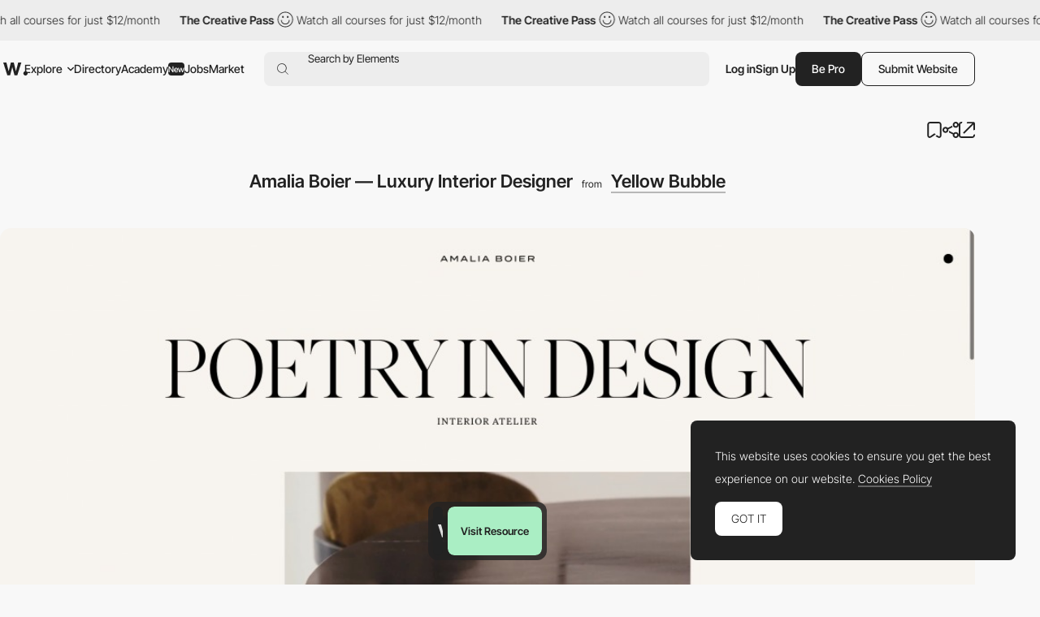

--- FILE ---
content_type: text/html; charset=utf-8
request_url: https://www.google.com/recaptcha/api2/anchor?ar=1&k=6LdYct0kAAAAAHlky5jhQhrvSRt_4vOJkzbVs2Oa&co=aHR0cHM6Ly93d3cuYXd3d2FyZHMuY29tOjQ0Mw..&hl=en&v=9TiwnJFHeuIw_s0wSd3fiKfN&size=invisible&anchor-ms=20000&execute-ms=30000&cb=j6c5pp5xz90y
body_size: 48116
content:
<!DOCTYPE HTML><html dir="ltr" lang="en"><head><meta http-equiv="Content-Type" content="text/html; charset=UTF-8">
<meta http-equiv="X-UA-Compatible" content="IE=edge">
<title>reCAPTCHA</title>
<style type="text/css">
/* cyrillic-ext */
@font-face {
  font-family: 'Roboto';
  font-style: normal;
  font-weight: 400;
  font-stretch: 100%;
  src: url(//fonts.gstatic.com/s/roboto/v48/KFO7CnqEu92Fr1ME7kSn66aGLdTylUAMa3GUBHMdazTgWw.woff2) format('woff2');
  unicode-range: U+0460-052F, U+1C80-1C8A, U+20B4, U+2DE0-2DFF, U+A640-A69F, U+FE2E-FE2F;
}
/* cyrillic */
@font-face {
  font-family: 'Roboto';
  font-style: normal;
  font-weight: 400;
  font-stretch: 100%;
  src: url(//fonts.gstatic.com/s/roboto/v48/KFO7CnqEu92Fr1ME7kSn66aGLdTylUAMa3iUBHMdazTgWw.woff2) format('woff2');
  unicode-range: U+0301, U+0400-045F, U+0490-0491, U+04B0-04B1, U+2116;
}
/* greek-ext */
@font-face {
  font-family: 'Roboto';
  font-style: normal;
  font-weight: 400;
  font-stretch: 100%;
  src: url(//fonts.gstatic.com/s/roboto/v48/KFO7CnqEu92Fr1ME7kSn66aGLdTylUAMa3CUBHMdazTgWw.woff2) format('woff2');
  unicode-range: U+1F00-1FFF;
}
/* greek */
@font-face {
  font-family: 'Roboto';
  font-style: normal;
  font-weight: 400;
  font-stretch: 100%;
  src: url(//fonts.gstatic.com/s/roboto/v48/KFO7CnqEu92Fr1ME7kSn66aGLdTylUAMa3-UBHMdazTgWw.woff2) format('woff2');
  unicode-range: U+0370-0377, U+037A-037F, U+0384-038A, U+038C, U+038E-03A1, U+03A3-03FF;
}
/* math */
@font-face {
  font-family: 'Roboto';
  font-style: normal;
  font-weight: 400;
  font-stretch: 100%;
  src: url(//fonts.gstatic.com/s/roboto/v48/KFO7CnqEu92Fr1ME7kSn66aGLdTylUAMawCUBHMdazTgWw.woff2) format('woff2');
  unicode-range: U+0302-0303, U+0305, U+0307-0308, U+0310, U+0312, U+0315, U+031A, U+0326-0327, U+032C, U+032F-0330, U+0332-0333, U+0338, U+033A, U+0346, U+034D, U+0391-03A1, U+03A3-03A9, U+03B1-03C9, U+03D1, U+03D5-03D6, U+03F0-03F1, U+03F4-03F5, U+2016-2017, U+2034-2038, U+203C, U+2040, U+2043, U+2047, U+2050, U+2057, U+205F, U+2070-2071, U+2074-208E, U+2090-209C, U+20D0-20DC, U+20E1, U+20E5-20EF, U+2100-2112, U+2114-2115, U+2117-2121, U+2123-214F, U+2190, U+2192, U+2194-21AE, U+21B0-21E5, U+21F1-21F2, U+21F4-2211, U+2213-2214, U+2216-22FF, U+2308-230B, U+2310, U+2319, U+231C-2321, U+2336-237A, U+237C, U+2395, U+239B-23B7, U+23D0, U+23DC-23E1, U+2474-2475, U+25AF, U+25B3, U+25B7, U+25BD, U+25C1, U+25CA, U+25CC, U+25FB, U+266D-266F, U+27C0-27FF, U+2900-2AFF, U+2B0E-2B11, U+2B30-2B4C, U+2BFE, U+3030, U+FF5B, U+FF5D, U+1D400-1D7FF, U+1EE00-1EEFF;
}
/* symbols */
@font-face {
  font-family: 'Roboto';
  font-style: normal;
  font-weight: 400;
  font-stretch: 100%;
  src: url(//fonts.gstatic.com/s/roboto/v48/KFO7CnqEu92Fr1ME7kSn66aGLdTylUAMaxKUBHMdazTgWw.woff2) format('woff2');
  unicode-range: U+0001-000C, U+000E-001F, U+007F-009F, U+20DD-20E0, U+20E2-20E4, U+2150-218F, U+2190, U+2192, U+2194-2199, U+21AF, U+21E6-21F0, U+21F3, U+2218-2219, U+2299, U+22C4-22C6, U+2300-243F, U+2440-244A, U+2460-24FF, U+25A0-27BF, U+2800-28FF, U+2921-2922, U+2981, U+29BF, U+29EB, U+2B00-2BFF, U+4DC0-4DFF, U+FFF9-FFFB, U+10140-1018E, U+10190-1019C, U+101A0, U+101D0-101FD, U+102E0-102FB, U+10E60-10E7E, U+1D2C0-1D2D3, U+1D2E0-1D37F, U+1F000-1F0FF, U+1F100-1F1AD, U+1F1E6-1F1FF, U+1F30D-1F30F, U+1F315, U+1F31C, U+1F31E, U+1F320-1F32C, U+1F336, U+1F378, U+1F37D, U+1F382, U+1F393-1F39F, U+1F3A7-1F3A8, U+1F3AC-1F3AF, U+1F3C2, U+1F3C4-1F3C6, U+1F3CA-1F3CE, U+1F3D4-1F3E0, U+1F3ED, U+1F3F1-1F3F3, U+1F3F5-1F3F7, U+1F408, U+1F415, U+1F41F, U+1F426, U+1F43F, U+1F441-1F442, U+1F444, U+1F446-1F449, U+1F44C-1F44E, U+1F453, U+1F46A, U+1F47D, U+1F4A3, U+1F4B0, U+1F4B3, U+1F4B9, U+1F4BB, U+1F4BF, U+1F4C8-1F4CB, U+1F4D6, U+1F4DA, U+1F4DF, U+1F4E3-1F4E6, U+1F4EA-1F4ED, U+1F4F7, U+1F4F9-1F4FB, U+1F4FD-1F4FE, U+1F503, U+1F507-1F50B, U+1F50D, U+1F512-1F513, U+1F53E-1F54A, U+1F54F-1F5FA, U+1F610, U+1F650-1F67F, U+1F687, U+1F68D, U+1F691, U+1F694, U+1F698, U+1F6AD, U+1F6B2, U+1F6B9-1F6BA, U+1F6BC, U+1F6C6-1F6CF, U+1F6D3-1F6D7, U+1F6E0-1F6EA, U+1F6F0-1F6F3, U+1F6F7-1F6FC, U+1F700-1F7FF, U+1F800-1F80B, U+1F810-1F847, U+1F850-1F859, U+1F860-1F887, U+1F890-1F8AD, U+1F8B0-1F8BB, U+1F8C0-1F8C1, U+1F900-1F90B, U+1F93B, U+1F946, U+1F984, U+1F996, U+1F9E9, U+1FA00-1FA6F, U+1FA70-1FA7C, U+1FA80-1FA89, U+1FA8F-1FAC6, U+1FACE-1FADC, U+1FADF-1FAE9, U+1FAF0-1FAF8, U+1FB00-1FBFF;
}
/* vietnamese */
@font-face {
  font-family: 'Roboto';
  font-style: normal;
  font-weight: 400;
  font-stretch: 100%;
  src: url(//fonts.gstatic.com/s/roboto/v48/KFO7CnqEu92Fr1ME7kSn66aGLdTylUAMa3OUBHMdazTgWw.woff2) format('woff2');
  unicode-range: U+0102-0103, U+0110-0111, U+0128-0129, U+0168-0169, U+01A0-01A1, U+01AF-01B0, U+0300-0301, U+0303-0304, U+0308-0309, U+0323, U+0329, U+1EA0-1EF9, U+20AB;
}
/* latin-ext */
@font-face {
  font-family: 'Roboto';
  font-style: normal;
  font-weight: 400;
  font-stretch: 100%;
  src: url(//fonts.gstatic.com/s/roboto/v48/KFO7CnqEu92Fr1ME7kSn66aGLdTylUAMa3KUBHMdazTgWw.woff2) format('woff2');
  unicode-range: U+0100-02BA, U+02BD-02C5, U+02C7-02CC, U+02CE-02D7, U+02DD-02FF, U+0304, U+0308, U+0329, U+1D00-1DBF, U+1E00-1E9F, U+1EF2-1EFF, U+2020, U+20A0-20AB, U+20AD-20C0, U+2113, U+2C60-2C7F, U+A720-A7FF;
}
/* latin */
@font-face {
  font-family: 'Roboto';
  font-style: normal;
  font-weight: 400;
  font-stretch: 100%;
  src: url(//fonts.gstatic.com/s/roboto/v48/KFO7CnqEu92Fr1ME7kSn66aGLdTylUAMa3yUBHMdazQ.woff2) format('woff2');
  unicode-range: U+0000-00FF, U+0131, U+0152-0153, U+02BB-02BC, U+02C6, U+02DA, U+02DC, U+0304, U+0308, U+0329, U+2000-206F, U+20AC, U+2122, U+2191, U+2193, U+2212, U+2215, U+FEFF, U+FFFD;
}
/* cyrillic-ext */
@font-face {
  font-family: 'Roboto';
  font-style: normal;
  font-weight: 500;
  font-stretch: 100%;
  src: url(//fonts.gstatic.com/s/roboto/v48/KFO7CnqEu92Fr1ME7kSn66aGLdTylUAMa3GUBHMdazTgWw.woff2) format('woff2');
  unicode-range: U+0460-052F, U+1C80-1C8A, U+20B4, U+2DE0-2DFF, U+A640-A69F, U+FE2E-FE2F;
}
/* cyrillic */
@font-face {
  font-family: 'Roboto';
  font-style: normal;
  font-weight: 500;
  font-stretch: 100%;
  src: url(//fonts.gstatic.com/s/roboto/v48/KFO7CnqEu92Fr1ME7kSn66aGLdTylUAMa3iUBHMdazTgWw.woff2) format('woff2');
  unicode-range: U+0301, U+0400-045F, U+0490-0491, U+04B0-04B1, U+2116;
}
/* greek-ext */
@font-face {
  font-family: 'Roboto';
  font-style: normal;
  font-weight: 500;
  font-stretch: 100%;
  src: url(//fonts.gstatic.com/s/roboto/v48/KFO7CnqEu92Fr1ME7kSn66aGLdTylUAMa3CUBHMdazTgWw.woff2) format('woff2');
  unicode-range: U+1F00-1FFF;
}
/* greek */
@font-face {
  font-family: 'Roboto';
  font-style: normal;
  font-weight: 500;
  font-stretch: 100%;
  src: url(//fonts.gstatic.com/s/roboto/v48/KFO7CnqEu92Fr1ME7kSn66aGLdTylUAMa3-UBHMdazTgWw.woff2) format('woff2');
  unicode-range: U+0370-0377, U+037A-037F, U+0384-038A, U+038C, U+038E-03A1, U+03A3-03FF;
}
/* math */
@font-face {
  font-family: 'Roboto';
  font-style: normal;
  font-weight: 500;
  font-stretch: 100%;
  src: url(//fonts.gstatic.com/s/roboto/v48/KFO7CnqEu92Fr1ME7kSn66aGLdTylUAMawCUBHMdazTgWw.woff2) format('woff2');
  unicode-range: U+0302-0303, U+0305, U+0307-0308, U+0310, U+0312, U+0315, U+031A, U+0326-0327, U+032C, U+032F-0330, U+0332-0333, U+0338, U+033A, U+0346, U+034D, U+0391-03A1, U+03A3-03A9, U+03B1-03C9, U+03D1, U+03D5-03D6, U+03F0-03F1, U+03F4-03F5, U+2016-2017, U+2034-2038, U+203C, U+2040, U+2043, U+2047, U+2050, U+2057, U+205F, U+2070-2071, U+2074-208E, U+2090-209C, U+20D0-20DC, U+20E1, U+20E5-20EF, U+2100-2112, U+2114-2115, U+2117-2121, U+2123-214F, U+2190, U+2192, U+2194-21AE, U+21B0-21E5, U+21F1-21F2, U+21F4-2211, U+2213-2214, U+2216-22FF, U+2308-230B, U+2310, U+2319, U+231C-2321, U+2336-237A, U+237C, U+2395, U+239B-23B7, U+23D0, U+23DC-23E1, U+2474-2475, U+25AF, U+25B3, U+25B7, U+25BD, U+25C1, U+25CA, U+25CC, U+25FB, U+266D-266F, U+27C0-27FF, U+2900-2AFF, U+2B0E-2B11, U+2B30-2B4C, U+2BFE, U+3030, U+FF5B, U+FF5D, U+1D400-1D7FF, U+1EE00-1EEFF;
}
/* symbols */
@font-face {
  font-family: 'Roboto';
  font-style: normal;
  font-weight: 500;
  font-stretch: 100%;
  src: url(//fonts.gstatic.com/s/roboto/v48/KFO7CnqEu92Fr1ME7kSn66aGLdTylUAMaxKUBHMdazTgWw.woff2) format('woff2');
  unicode-range: U+0001-000C, U+000E-001F, U+007F-009F, U+20DD-20E0, U+20E2-20E4, U+2150-218F, U+2190, U+2192, U+2194-2199, U+21AF, U+21E6-21F0, U+21F3, U+2218-2219, U+2299, U+22C4-22C6, U+2300-243F, U+2440-244A, U+2460-24FF, U+25A0-27BF, U+2800-28FF, U+2921-2922, U+2981, U+29BF, U+29EB, U+2B00-2BFF, U+4DC0-4DFF, U+FFF9-FFFB, U+10140-1018E, U+10190-1019C, U+101A0, U+101D0-101FD, U+102E0-102FB, U+10E60-10E7E, U+1D2C0-1D2D3, U+1D2E0-1D37F, U+1F000-1F0FF, U+1F100-1F1AD, U+1F1E6-1F1FF, U+1F30D-1F30F, U+1F315, U+1F31C, U+1F31E, U+1F320-1F32C, U+1F336, U+1F378, U+1F37D, U+1F382, U+1F393-1F39F, U+1F3A7-1F3A8, U+1F3AC-1F3AF, U+1F3C2, U+1F3C4-1F3C6, U+1F3CA-1F3CE, U+1F3D4-1F3E0, U+1F3ED, U+1F3F1-1F3F3, U+1F3F5-1F3F7, U+1F408, U+1F415, U+1F41F, U+1F426, U+1F43F, U+1F441-1F442, U+1F444, U+1F446-1F449, U+1F44C-1F44E, U+1F453, U+1F46A, U+1F47D, U+1F4A3, U+1F4B0, U+1F4B3, U+1F4B9, U+1F4BB, U+1F4BF, U+1F4C8-1F4CB, U+1F4D6, U+1F4DA, U+1F4DF, U+1F4E3-1F4E6, U+1F4EA-1F4ED, U+1F4F7, U+1F4F9-1F4FB, U+1F4FD-1F4FE, U+1F503, U+1F507-1F50B, U+1F50D, U+1F512-1F513, U+1F53E-1F54A, U+1F54F-1F5FA, U+1F610, U+1F650-1F67F, U+1F687, U+1F68D, U+1F691, U+1F694, U+1F698, U+1F6AD, U+1F6B2, U+1F6B9-1F6BA, U+1F6BC, U+1F6C6-1F6CF, U+1F6D3-1F6D7, U+1F6E0-1F6EA, U+1F6F0-1F6F3, U+1F6F7-1F6FC, U+1F700-1F7FF, U+1F800-1F80B, U+1F810-1F847, U+1F850-1F859, U+1F860-1F887, U+1F890-1F8AD, U+1F8B0-1F8BB, U+1F8C0-1F8C1, U+1F900-1F90B, U+1F93B, U+1F946, U+1F984, U+1F996, U+1F9E9, U+1FA00-1FA6F, U+1FA70-1FA7C, U+1FA80-1FA89, U+1FA8F-1FAC6, U+1FACE-1FADC, U+1FADF-1FAE9, U+1FAF0-1FAF8, U+1FB00-1FBFF;
}
/* vietnamese */
@font-face {
  font-family: 'Roboto';
  font-style: normal;
  font-weight: 500;
  font-stretch: 100%;
  src: url(//fonts.gstatic.com/s/roboto/v48/KFO7CnqEu92Fr1ME7kSn66aGLdTylUAMa3OUBHMdazTgWw.woff2) format('woff2');
  unicode-range: U+0102-0103, U+0110-0111, U+0128-0129, U+0168-0169, U+01A0-01A1, U+01AF-01B0, U+0300-0301, U+0303-0304, U+0308-0309, U+0323, U+0329, U+1EA0-1EF9, U+20AB;
}
/* latin-ext */
@font-face {
  font-family: 'Roboto';
  font-style: normal;
  font-weight: 500;
  font-stretch: 100%;
  src: url(//fonts.gstatic.com/s/roboto/v48/KFO7CnqEu92Fr1ME7kSn66aGLdTylUAMa3KUBHMdazTgWw.woff2) format('woff2');
  unicode-range: U+0100-02BA, U+02BD-02C5, U+02C7-02CC, U+02CE-02D7, U+02DD-02FF, U+0304, U+0308, U+0329, U+1D00-1DBF, U+1E00-1E9F, U+1EF2-1EFF, U+2020, U+20A0-20AB, U+20AD-20C0, U+2113, U+2C60-2C7F, U+A720-A7FF;
}
/* latin */
@font-face {
  font-family: 'Roboto';
  font-style: normal;
  font-weight: 500;
  font-stretch: 100%;
  src: url(//fonts.gstatic.com/s/roboto/v48/KFO7CnqEu92Fr1ME7kSn66aGLdTylUAMa3yUBHMdazQ.woff2) format('woff2');
  unicode-range: U+0000-00FF, U+0131, U+0152-0153, U+02BB-02BC, U+02C6, U+02DA, U+02DC, U+0304, U+0308, U+0329, U+2000-206F, U+20AC, U+2122, U+2191, U+2193, U+2212, U+2215, U+FEFF, U+FFFD;
}
/* cyrillic-ext */
@font-face {
  font-family: 'Roboto';
  font-style: normal;
  font-weight: 900;
  font-stretch: 100%;
  src: url(//fonts.gstatic.com/s/roboto/v48/KFO7CnqEu92Fr1ME7kSn66aGLdTylUAMa3GUBHMdazTgWw.woff2) format('woff2');
  unicode-range: U+0460-052F, U+1C80-1C8A, U+20B4, U+2DE0-2DFF, U+A640-A69F, U+FE2E-FE2F;
}
/* cyrillic */
@font-face {
  font-family: 'Roboto';
  font-style: normal;
  font-weight: 900;
  font-stretch: 100%;
  src: url(//fonts.gstatic.com/s/roboto/v48/KFO7CnqEu92Fr1ME7kSn66aGLdTylUAMa3iUBHMdazTgWw.woff2) format('woff2');
  unicode-range: U+0301, U+0400-045F, U+0490-0491, U+04B0-04B1, U+2116;
}
/* greek-ext */
@font-face {
  font-family: 'Roboto';
  font-style: normal;
  font-weight: 900;
  font-stretch: 100%;
  src: url(//fonts.gstatic.com/s/roboto/v48/KFO7CnqEu92Fr1ME7kSn66aGLdTylUAMa3CUBHMdazTgWw.woff2) format('woff2');
  unicode-range: U+1F00-1FFF;
}
/* greek */
@font-face {
  font-family: 'Roboto';
  font-style: normal;
  font-weight: 900;
  font-stretch: 100%;
  src: url(//fonts.gstatic.com/s/roboto/v48/KFO7CnqEu92Fr1ME7kSn66aGLdTylUAMa3-UBHMdazTgWw.woff2) format('woff2');
  unicode-range: U+0370-0377, U+037A-037F, U+0384-038A, U+038C, U+038E-03A1, U+03A3-03FF;
}
/* math */
@font-face {
  font-family: 'Roboto';
  font-style: normal;
  font-weight: 900;
  font-stretch: 100%;
  src: url(//fonts.gstatic.com/s/roboto/v48/KFO7CnqEu92Fr1ME7kSn66aGLdTylUAMawCUBHMdazTgWw.woff2) format('woff2');
  unicode-range: U+0302-0303, U+0305, U+0307-0308, U+0310, U+0312, U+0315, U+031A, U+0326-0327, U+032C, U+032F-0330, U+0332-0333, U+0338, U+033A, U+0346, U+034D, U+0391-03A1, U+03A3-03A9, U+03B1-03C9, U+03D1, U+03D5-03D6, U+03F0-03F1, U+03F4-03F5, U+2016-2017, U+2034-2038, U+203C, U+2040, U+2043, U+2047, U+2050, U+2057, U+205F, U+2070-2071, U+2074-208E, U+2090-209C, U+20D0-20DC, U+20E1, U+20E5-20EF, U+2100-2112, U+2114-2115, U+2117-2121, U+2123-214F, U+2190, U+2192, U+2194-21AE, U+21B0-21E5, U+21F1-21F2, U+21F4-2211, U+2213-2214, U+2216-22FF, U+2308-230B, U+2310, U+2319, U+231C-2321, U+2336-237A, U+237C, U+2395, U+239B-23B7, U+23D0, U+23DC-23E1, U+2474-2475, U+25AF, U+25B3, U+25B7, U+25BD, U+25C1, U+25CA, U+25CC, U+25FB, U+266D-266F, U+27C0-27FF, U+2900-2AFF, U+2B0E-2B11, U+2B30-2B4C, U+2BFE, U+3030, U+FF5B, U+FF5D, U+1D400-1D7FF, U+1EE00-1EEFF;
}
/* symbols */
@font-face {
  font-family: 'Roboto';
  font-style: normal;
  font-weight: 900;
  font-stretch: 100%;
  src: url(//fonts.gstatic.com/s/roboto/v48/KFO7CnqEu92Fr1ME7kSn66aGLdTylUAMaxKUBHMdazTgWw.woff2) format('woff2');
  unicode-range: U+0001-000C, U+000E-001F, U+007F-009F, U+20DD-20E0, U+20E2-20E4, U+2150-218F, U+2190, U+2192, U+2194-2199, U+21AF, U+21E6-21F0, U+21F3, U+2218-2219, U+2299, U+22C4-22C6, U+2300-243F, U+2440-244A, U+2460-24FF, U+25A0-27BF, U+2800-28FF, U+2921-2922, U+2981, U+29BF, U+29EB, U+2B00-2BFF, U+4DC0-4DFF, U+FFF9-FFFB, U+10140-1018E, U+10190-1019C, U+101A0, U+101D0-101FD, U+102E0-102FB, U+10E60-10E7E, U+1D2C0-1D2D3, U+1D2E0-1D37F, U+1F000-1F0FF, U+1F100-1F1AD, U+1F1E6-1F1FF, U+1F30D-1F30F, U+1F315, U+1F31C, U+1F31E, U+1F320-1F32C, U+1F336, U+1F378, U+1F37D, U+1F382, U+1F393-1F39F, U+1F3A7-1F3A8, U+1F3AC-1F3AF, U+1F3C2, U+1F3C4-1F3C6, U+1F3CA-1F3CE, U+1F3D4-1F3E0, U+1F3ED, U+1F3F1-1F3F3, U+1F3F5-1F3F7, U+1F408, U+1F415, U+1F41F, U+1F426, U+1F43F, U+1F441-1F442, U+1F444, U+1F446-1F449, U+1F44C-1F44E, U+1F453, U+1F46A, U+1F47D, U+1F4A3, U+1F4B0, U+1F4B3, U+1F4B9, U+1F4BB, U+1F4BF, U+1F4C8-1F4CB, U+1F4D6, U+1F4DA, U+1F4DF, U+1F4E3-1F4E6, U+1F4EA-1F4ED, U+1F4F7, U+1F4F9-1F4FB, U+1F4FD-1F4FE, U+1F503, U+1F507-1F50B, U+1F50D, U+1F512-1F513, U+1F53E-1F54A, U+1F54F-1F5FA, U+1F610, U+1F650-1F67F, U+1F687, U+1F68D, U+1F691, U+1F694, U+1F698, U+1F6AD, U+1F6B2, U+1F6B9-1F6BA, U+1F6BC, U+1F6C6-1F6CF, U+1F6D3-1F6D7, U+1F6E0-1F6EA, U+1F6F0-1F6F3, U+1F6F7-1F6FC, U+1F700-1F7FF, U+1F800-1F80B, U+1F810-1F847, U+1F850-1F859, U+1F860-1F887, U+1F890-1F8AD, U+1F8B0-1F8BB, U+1F8C0-1F8C1, U+1F900-1F90B, U+1F93B, U+1F946, U+1F984, U+1F996, U+1F9E9, U+1FA00-1FA6F, U+1FA70-1FA7C, U+1FA80-1FA89, U+1FA8F-1FAC6, U+1FACE-1FADC, U+1FADF-1FAE9, U+1FAF0-1FAF8, U+1FB00-1FBFF;
}
/* vietnamese */
@font-face {
  font-family: 'Roboto';
  font-style: normal;
  font-weight: 900;
  font-stretch: 100%;
  src: url(//fonts.gstatic.com/s/roboto/v48/KFO7CnqEu92Fr1ME7kSn66aGLdTylUAMa3OUBHMdazTgWw.woff2) format('woff2');
  unicode-range: U+0102-0103, U+0110-0111, U+0128-0129, U+0168-0169, U+01A0-01A1, U+01AF-01B0, U+0300-0301, U+0303-0304, U+0308-0309, U+0323, U+0329, U+1EA0-1EF9, U+20AB;
}
/* latin-ext */
@font-face {
  font-family: 'Roboto';
  font-style: normal;
  font-weight: 900;
  font-stretch: 100%;
  src: url(//fonts.gstatic.com/s/roboto/v48/KFO7CnqEu92Fr1ME7kSn66aGLdTylUAMa3KUBHMdazTgWw.woff2) format('woff2');
  unicode-range: U+0100-02BA, U+02BD-02C5, U+02C7-02CC, U+02CE-02D7, U+02DD-02FF, U+0304, U+0308, U+0329, U+1D00-1DBF, U+1E00-1E9F, U+1EF2-1EFF, U+2020, U+20A0-20AB, U+20AD-20C0, U+2113, U+2C60-2C7F, U+A720-A7FF;
}
/* latin */
@font-face {
  font-family: 'Roboto';
  font-style: normal;
  font-weight: 900;
  font-stretch: 100%;
  src: url(//fonts.gstatic.com/s/roboto/v48/KFO7CnqEu92Fr1ME7kSn66aGLdTylUAMa3yUBHMdazQ.woff2) format('woff2');
  unicode-range: U+0000-00FF, U+0131, U+0152-0153, U+02BB-02BC, U+02C6, U+02DA, U+02DC, U+0304, U+0308, U+0329, U+2000-206F, U+20AC, U+2122, U+2191, U+2193, U+2212, U+2215, U+FEFF, U+FFFD;
}

</style>
<link rel="stylesheet" type="text/css" href="https://www.gstatic.com/recaptcha/releases/9TiwnJFHeuIw_s0wSd3fiKfN/styles__ltr.css">
<script nonce="Uw0SRb8azkqr80RzsayjfA" type="text/javascript">window['__recaptcha_api'] = 'https://www.google.com/recaptcha/api2/';</script>
<script type="text/javascript" src="https://www.gstatic.com/recaptcha/releases/9TiwnJFHeuIw_s0wSd3fiKfN/recaptcha__en.js" nonce="Uw0SRb8azkqr80RzsayjfA">
      
    </script></head>
<body><div id="rc-anchor-alert" class="rc-anchor-alert"></div>
<input type="hidden" id="recaptcha-token" value="[base64]">
<script type="text/javascript" nonce="Uw0SRb8azkqr80RzsayjfA">
      recaptcha.anchor.Main.init("[\x22ainput\x22,[\x22bgdata\x22,\x22\x22,\[base64]/[base64]/UltIKytdPWE6KGE8MjA0OD9SW0grK109YT4+NnwxOTI6KChhJjY0NTEyKT09NTUyOTYmJnErMTxoLmxlbmd0aCYmKGguY2hhckNvZGVBdChxKzEpJjY0NTEyKT09NTYzMjA/[base64]/MjU1OlI/[base64]/[base64]/[base64]/[base64]/[base64]/[base64]/[base64]/[base64]/[base64]/[base64]\x22,\[base64]\x22,\x22C8KAw4/Dl3/DvMOww5fDt8O3w6ZKOMOxwowjw4Y+wp8NQMOgPcO8w63Dp8Ktw7vDjXLCvsO0w63DncKiw69hUnYZwpfCkVTDhcKwVmR2XsOJUwdsw4rDmMO4w7vDuClUwpYow4JgwqPDnMK+CEI/w4LDhcONWcODw4NLHDDCrcOkLjETw6Z8XsK/woPDvyXCgnPCocOYEUDDvsOhw6fDgsO8dmLCnMOkw4EIRFLCmcKwwph6woTCgFpHUHfDujzCoMObfhTCl8KKHmVkMsOSLcKZK8OxwpsYw7zCqhxpKMKDDcOsD8K2D8O5VTfCgFXCrm3Dn8KQLsOvE8Kpw7RqZMKSe8O9wqY/[base64]/[base64]/DksOywpNzdsOoAz5XJMKveXxPwq4LwofDgFlPRGbDtQPDn8KNBcKowqfCoEdUecOMwr1obsKNPzbDhXg3PnYGGl/CsMOLw6XDk8KawprDrsOjRcKUeXAFw7TCvmtVwp8We8Kha3nCk8Kowp/CoMOcw5DDvMO0BsKLD8OLw6zChSfCn8Kiw6tcbmBwwo7DoMOgbMOZC8KuAMK/woYFDE44eR5MbVTDogHDuFXCucKLwozCo3fDksOsaMKVd8O8CW8uwpwpM24two8UwpnCo8OZwppYYWfDk8K8wr3Cg0PDhMOFwoZBSsOWwr9gP8OSaQfCryBFwq5oUF/[base64]/[base64]/CrkPDuMOGYsOSw57DplXCvQwCcHXDuMOHw73DqcOJw7vCvcOMwoTDsBnCgVYywoZvw5vDu8OowrnDvcO2wrfCrg/DosOhEEkjRR1aw7TDlwbDl8KUVMOUBsODw7bCksOtMsKGw4vCnhLDpsOPdsOMEzPDo18ww713w59ddsO1w6TCly86w49/PSpKwrnCinTDmcK1Q8O3wqbDkSgyTA3CnSNtQhDDpBFaw58mccOvwqlzSsK4wrkRwr0QFcK0J8KJw6HDu8KrwrodOlPDrFzCimcNRlh/[base64]/[base64]/CmMOKwqV1NX/DqcKAw6wxZMKQw4gjwpwrw5vCpkTCtjxqw5fDi8K2w4x4w5pAK8K4H8Olw6XCmxvDnETDqVHCm8KVVcOwa8KbCMKoMcOiw75qw5PCqcKGw4PCj8O6w6PDnMO9TAQrw4ZfU8KpGxHDssOreFvDkTM8XMK9E8KMbcKsw4N8w7EYw6RHw7dBGAAZSR/DqU0yw4HCuMKXXgTCiCfDpsKCwrpcwrfDoFTDicOlG8KzBj0kXcOXccO2GwfDm1zDq1hUbcKgw4bDtsKBw4nDrBfDnMKmw5vDqEbDqiBjw410w6UtwoJ6w5PDhsKnw5HDjsOkwpAhRmcLKnLCksOtwqgHdsKRV0Mnw7kjw5HDkMKGwqI/[base64]/[base64]/w6AfL8OpdcK8IcO8IsOqw4HDqz/CncOGVCoyG0fDlsOoXMKXHFVrRAIqw61Two5FLsOAw50STQ1bEcKPRcOxw7vDm3bCoMO1wr7DqA3DnSfDjMKpLsOIwoVDVMKIZMKkSj/ClsOIw4XDuD5Dw6fDl8OaRyzCo8OlwrvCkw/CgMKsQ1Zvw4ZlIcKKwrwUw7/[base64]/CicO+fsOvAmbDpMOBIcKFL8O9w4cLwqlkw7cbPX3Cj1TDmXXClMO2UkpzLnrCrkkaw6omXiTDvMKjJCU0D8Kew5Z0w53CrUnDlsK9w4t6woDDiMOzwoV8FMKHwox5w6HDqsOxcxPCtjrDlsOmw6lmSFfChsOrIUrDvcOsTcKfTClVesKKw5LDrcK9HQLDi8OgwrsBa2/[base64]/CjsK4ZwVgw4/CvQHDiUPCo8O7w4LDkTVEw7cFECPDn07DhsKRwoJbajcsPCPCmHvCmV3Dm8KcLMKVw43CqnR/[base64]/Dk8OOdMKQAxlhQWLDhQnDkcOPHWIOTzNYf0XCqzVvZHgkw6LCpcOfDsKRDgs4w67DokbDgAbChcOgw7PCtzAOcMO2wpswT8KfZybCn1zChMKRwqBbwpfDmXbCnMKDb2EswqzDjsOFW8OvGcK9wofCil3Dql4BVx/CuMOXwp3CoMKzWHnCisK5wpnCsxkDRzvDrcOqX8KZMG/DmMOaG8O/CV7DkMKeWcKNfC3Ds8KgLsOGw44Fw5tjwpXCg8OHMsK8w7UGw5pPcE7DqsOQbcKGwo3ClcOhwoZuwpbDl8OJQ2gvwozDmcOCwol5w4fDmsKOwphDwqjDsyfDumFPawFZw4gwwonCt03CuwHCmGJva2olYMO0BcO6wq/CkRzDqArCsMOHRF8+W8OaXWsRw7AXf0hgwqkdwqTChMKEw7bDmcO0DjIMw7PDk8Onw71IVMKXfAnCqMOBw7ohwrIgSAXDvMO5BD9bCF3DtjDDhBMxw4IGwoMZOcKMwr9/ZMOAw7oBasKHw5Q/[base64]/w75kFcOQw4csIcO2woYdAyzDlsK+AMOzw4PDksKfwpXCgi3DssOSw59/JMO6V8OVRzHCgDbChsKdN07CkMK9N8KNLEvDnMOeKj8Mw4nClMK/BcOAMGzCtDjDsMKSwrzDn0k/Vl4Gwociwokmw4jCvXLDr8K+w6zDhl4iHgcdwrtZCzEUVR7CucOfFsKaOHNtMiTDrsOZIVXDl8KUaE3DuMOhesO/wrcxwqAfDhvCv8ORw6PCg8ORw6nDjsOLw4DCtcOYwonDi8OgZMOIMzbDr1TCk8KKbcOmwqoPfXFIGw3DgRQaWFrCixUCw4kgM15FccKww5vDkMKjwqjCuULCtVnChkgjccOhYMOtwqIJDTzDmXVswptRwp7DtGR1wqnChXPDiVYqVzTDihvDlmh0woRyesK7CsORJW/Dk8KUwpnDmcKhw7rDh8O8H8Oob8KGw5w9wrbCmsKcw5EVwq7DjsOKKlnClEo3w5DDjB7Ck1zCisKzwrY/wqvCsk/CtQtcI8OYw7fChcOyEwHCnsO8wpoQw5TCqAzChsOUacO0wqTDhMKCwoQvAMOTfMOVw7jDlCHCjMO6wq3Cgk/DhmYQJcK7T8OJQMOiw5AEwoPDrAlpFcOqwpnCp1Y/SMKUwoHDq8OCCsKiw5vDlMOgw7J1eFtUwpoFIMKow4DDoDE4wqnDnGXCjR/DpMKWw7sNdcKYw45IJDlcw43DjFkwT3c/d8KPU8OzRQ3DjFLCgnUpLEoLw6zCjFlKD8KHFsK2cUnDjQ1/[base64]/CncKcw4x2DhzCtgDCvsKmL8OqMV/CsjZnw54yM3/DiMOIdMOXG2RbQsKbHkFSwrUuw7/CssObUTDCgndLw4fDgcOIwpsnwrXDq8Kcwo3Ds1jDswEVwqzCr8OUwqk1IV9Fw5Fuw649w5zCpFRba1PCtWTDlDpSEAU9BMOIQmshwrp1fSlfQT3DugcmwovDrsKew5puOwvDjG8CwosGw5DCnQhEecKmTxl+wqt6HcOpw7AGw4/CqHkfwrPDj8OmEQPDvSfDkWAowqAECcKiw6I6wrzCm8K3w6TDuyJ5RcODSMO0BQPCpCHDhMOXwppdS8ORw5MRcsKDw6pMw7YEE8KcHDjDl23CvcO/NjIuwosoXQnCsztGwrrCoMOdRcK/YsO8GcKFw5PCkcO9wrRzw6BcRi/[base64]/Ds8KQIMKfYMO5U8OwwoxLwrAJJ07Ct8KAYcKpHXEIdMKDJMKJw7HCo8Ovw5VSZWHDn8OEwrd2fcK0w5bDn27DuhdVwqQpw5IDwozCg10aw5/DtXbDnsOEH1MVF1cOw6TDnGExw5BeFSI7RhhSwrV2w7rCrh7DjSnCh09lw5obwowfw4ZFR8KBA0rClXbDncKNw416EBYrwqfChBp2B8OCdsO5PsOfAR0kCMOoemx/[base64]/ChMKpw6zChy7DmsOJwojDhsKVfMOSw6HDtglqP8Oaw4cmRnUOwoPDgx7DuDMlM0DClUvDpWN2C8OoOzQXwoodw5VWwoTCjx/Dtj3ClMOZbltAccOUeBHDtnsgJVIowqTDqMO2IjJkVcK+XsK+w4A2w6PDsMOHw6NpPi4RF2R/M8OocMKpR8OvGBvDt3zDtWrCrXdIBwsmwrB4OnHDqkYZJcKLwq9XZ8Kvw4sWwrZrw4PCisKcwr/DimbDmk7Cswcrw6JtwrPDjsOtw5vCjDoEwqLDkm7CmcObw4x7w4bDpnzCuTMXQ2AEZizDmMKgwpxrwovDoALDhsOuwog3w43DtMK3ZsKAD8OcSjHDkHB/w6LDssOew5LCmcOYPsOfHg0lwqdzN0zDqsOXwpFhwp/DjizDuDLCrMOUe8Ogw70gw5NLaG/CqF3DnSxKdATDqHTDvcKQNxTDiX5Ww5TCmMOrw5jCmm9Bw4Z2DGjDngQCwo3DrcOiKsONSQ0bPEHCsAXCtMO8wp/Dk8O1wr3CvsOMwoFYwrfCusOicg07wrRlw6XCoH/DrsK/[base64]/ChsO4wr/DgzHDi180GngSwrI/cMOoNMOYw4hdw71qwpLDlcOfw4Icw6HDj3Iow7oOccKlIjTDvD9bw6h5wot2TDzDmwo+wrcSb8OVwqs2FcOcwoEAw79JTMKjXmocPMK8G8OiWEcyw6JZS37DkMKVK8OswrnChD3CoWXCj8OVw4TDjXlvb8OWw6zCqsOOT8Onwq1+w57Dl8OWXsKaScORw6/CiMO0O0I9woMmI8O8AMOfw7fDoMKyFCNXWcKJYcOCwrkJwrPDksOdJ8Ksf8KbO2zDtsKXwqhPYMKrFzxvPcOhw7tKwo0lc8ObE8O/wqp+wqwzw7TDnMO+WwPDkMOGwowKJRDDmcO+JMOUQH3Cik/Cg8OXbyk9IMOiGMKPBBIEY8OPA8OuD8K4NcO4LA0VLBkrSMO1MR4dRiTDulRJw7tBWykcQ8OvYVvCoVlzw7lsw7Z1dHR1w6LCtsKxakxuwodyw61Ew6TDnBPDq33DjcKEXyTCl3rCjcOgfcK9w7IMYsKFDhPDlsK8w67DgG3DmFDDhUcKwo/Cu0TDrsOJT8OzfDZlOVXCvsKRwrhEw65mw41iw5DDpcKlXMOxdMKmwot8cgJ0EcO6U1AtwrY9MmUrwqROwodERQkeIBhzwrrDvzrDo0fDusONwp4Vw6vCuyLDo8ONSkvDu293wpbCuyJpTzLDnRBjw77DuVEewrPCusOXw6HCrATChxzDn2dSSAAew6/ChwAFwqjDhsOpw5zDuH8gw7gZMAvCjGJnwrnDsMOkNS/[base64]/[base64]/[base64]/Cgh80K2YBw7oow63CpRl/[base64]/[base64]/w7PCpyfDqnrCo8KTG8K0wqAcZcORw53CgHvCuBkuw5fDusOjXmtWworCknoxJMKUK17DucOVBcOdwpsFwoEowq45w4TCtTfCn8KmwrMEw6rCg8Ovw5F+RGrCqxzCjMKaw7pbwq/DuDvCpcO+w5PCvTJEAsKKwppxwq8Pw5ZFPlbDlVooVhHDq8KAwofCm2lZwr4yw78CwpDCk8OIXMKsOn7DvMO0w5PDkMOrBcKlaAbDqwVGfcKvNnRawp7Dr1LDpMOqwp9gDxQdw4sXw6TCucOewrDCl8Kew7Y1O8OFw45HwqnDucOxCMK9wp8qYm/CrBrCmsOcwqTDhw8DwqFpVMOowpbDhMKzQ8Ozw412w6/CrVExKxAkKE0YMXLCg8OQwqt/VGfDscOQAA/CmnVDwoLDhsKCwpjDvcKzSEBZJQpsKlITclXDoMOEJjcHwpfDlADDtMO5NW1Xw5AqwrRywpvCo8Kkw5pEbXgUHMOoQwAew6goccKvGx/CqMOJw5sUwrvDs8OkaMK0wqjCshbCrX1Aw5bDusOVw6XDj1PDksKiwr7Co8OdAsK9OcKzT8KKwpfDl8OcQ8KHw6jCnMO1wpUqXDnDq2PDplpUw5lkMsODw71yI8OUwrQaQMKzRcOEw6oEw4xedjHDjsKqaDzDmjrCnyfDlsKGFsO2w60cwo/Cnk9SEk12w4lrw7p9N8KEWGHDlTZaJmPDjsK/wqtgfsKcNcKcwrgHE8Ofw6MwSGU/wpnCjMKbG1zDgsOlwpbDgMKpYgZUw7RpFTZaOCrDvgdWXk56wq/DoEk8bW9TTMOCwrDDsMKHwq7Dvlp6MALClcKIOMKySsOaw6TCmzgSw6AudFrCn3M/[base64]/CssKcw5lMw7zDnQQIw47CkT9/[base64]/Djnl3w5bCisO6OsKZwrYdwqLDiAzDjcOoMHgzMsK0w4APbWMCwpA/[base64]/Cl24wI8KeAEvCtcOuw5ANw7fChlsRwovDk8OUw7TDvMOTHMKswoHDin0qDcOewrtGwpsiwrpSVk8+QRELOMO9w4LDicKuHsK3wo/Don1xw5vCvX4Vwp1ww44Rw4cAWcK+MsO0w65JXsKbw7xDFTF7w791Gk4Ww4UbfsK9woTDszLCjsKQwpfCtm/[base64]/[base64]/DsTzDo3XDkkvCjEvDm8OPw5gzwqRPw7oyXx3ChTvDn2jDmMKWRzUcKMOET3phVXvDgHQ2Ni7CkVt4A8OxwqM+BD41SzDDucK4F0l+wpPDoAjDmcKFw6kdEknDiMOxJVXDlTceSMK0EW04w6PDrGvDuMKYwpFMw7o1PsK6VlzCssKswp12XkTDmsK1Zg/DqcK3WcOswpbDmhc6w5DCmUZcw4waFsOuA1XCpkrCvzPChcKPOMO4wrA8c8OjCsOdHMO2OcKYZnTCjydCdMO+P8K/dgV1wqnDucOLw5w9R8OhF03DpsOZwrrCj1wML8O9wqZew5M5w7TCjjg7HMKRw7AyOMKgw7YNUWURwq/DtcKDSMKdwrfDtsOHe8KkEl3DtcOIwrMRwr/Co8KEw7nDh8KgRMOJLl8+w5wffMKPesORQAYAwoItMALDhnsaKGU+w5rCl8K9wrlxwq7CiMOYWh3CiXjCo8KPS8Kpw7/Cg2DCp8OlEsOrOsORRm5Yw6AmSMK+C8OQPcKTw5rDpSPDiMKZw404AcOTIE7DnhhOwpY1UMK4NT5mN8O3wq5hCljChmbDiCDDtyXClHZqw7EVw6TDqkTCl2Apw7Z2w73ClTTDu8O1ekHCmE/CscO0wqfDssKyC2DDtMK0w6MlwpTDhMKkw5bDmwNAMD8gw59Nw60GPQ/CrDIWw7LCo8OXOjcLLcKJwqDCslklwqJae8OAwoseaEjCs3nDqMONUMKUfVYTMsKnwqc0wojCsV93TlQYHSxDwpLDplkaw4IzwqFrDF/DrMO3woLCpiAwIMK1AcKywqo3NFpDwrERAMKBY8OtQnZPYm3DsMKrwr/CpsK9fMOcw4nCkzcvwp3Dp8KOWsKwwoFpwqHDrwEZw5nCm8O7VcO0PsKqwrTCvMKjI8OwwrxpwrnDrcKVTTsBwrjCsXFzw450MnBlwpTDuTTCsGbDlcOPXS7DhMOSemczYzkGwq8bJDwMX8OxcmxWN3g+Kx1OYMOzCsOdN8KGCMKEwrYaCMOoHMKweG/DlMKCHxzCvWzDicOYZsKwWkNREMKgTB/Dl8OhWsOHwoVsbMK+Qn7CmkQwb8KYwrjDnWnDu8KHVSY+VErCnAl+wogGXMK0w7fCoz1dwrYhwpPDnyjCtVDCmGDDqcK/wo1PZcKIH8K/w6gqwp/DpEzDmcK0w4PDucO+KcKBVsOmeW08wrDCuRPCuD3DtVtGw6NRw5zCkcOsw5EBIsOMDsKIw7/DnsKqJcKcw6XCqQbDt2XCjWLCtgpQwoJWX8OYwq59SwpzwovDhVhkRR/DgS7Ct8Oeb0dVw67CrCLDvEM3w5AHw5PCk8OBw6VbfsKmKcKpXcObwrouwqTChy0hJcK2KsKTw5TCgsKKwrLDrcK1fMKEw7rCmMOHw4HCk8Oow74Xw5MjfQcSYMKYw5XDjsObJGJiFGRFw4oJChvCksKEJ8Kew6zDm8Ohw6/DgMK9LcO3ECbDg8KjIMOPWxPDosK4wpRZwrTCgcOnw5bDnE3Cg3rDj8OIQTjClnTDsX1DwpbClMOtw6oWwprCsMKBSsKPw6fCkMObwqlWRMK9w6HDsRTDhWXDtgLDljvDnMO1VMK/wq7DmsObwoXDrsKOw4HDjUPCpcOXL8O8ch/CjsOJIsKqw7AoOVhsKcO2eMKOUhRafF/DisOFwovCq8OTw5odw4EeZw/DoijCgX3DvMOUw5vDuG01wqAwazpow7XDvBPCrQRoM1bDqwtmwojDrhXCo8Olwo7CqDLDm8Ocw4VYwpEwwowcwo7Dq8Olw67CphVJGiNfbBVPwr/DkMKjw7PCgsKIwqzCiEjDqC1qZyEoacKwP2PCmCQzw7XDgsKicMKcw4dWW8K3w7TCqcOIwoZ4w4nCusOhw4fDi8KQdsKRbBbCicK8w4bCmwbCvDDDksKXw6HDohBbwrgqw4BHwrvDgMOWfQRncQ/Dr8K7MwXCtMKJw7LDnEgzw73DkHPDj8KdwrfCmG7CgTQ3CWwmwpLDomTCpWJJbsOdwoE+Aj7Dtw8uSMKOw6XCiEp4wrHCksOUbTLClGzDtcKDfMO7b3/DoMO8BAosbUMmWkxxwozChgzCryxFw6zDsXHCr2AhC8KmwpXCh17DoiVQw4XDucOVFDfClcOAZ8OOA1kXbRXDhFNjwoEaw6XDg1zDvHUZw6TDncOxPsKmC8KBw4/DrMKFw71uJMOFA8KpAk7DsDbDvGNpKB/CnsK4wrMiaStZw53Dt2AGUCjChXYiNsKxU1Fxw7XCsgXDonEmw6QqwpNTEjLDl8KEN1kTOmFdw6XCuzEpw4jCicKjXCLCksKXw7HDkn7Dr0/CjcKGwpTCp8KQw5s8MsOmwpjCqUHCpX/ChmHCqi5Pwrdlw4rDrjrDijoWIsKGfcKUwoBMwrpPKAbCujhGwodeI8O4NAdCw6sPwpN5wrd8w6jDhMO8w6jDk8KuwoF/[base64]/Dh2jDlE/DmgoxaAHDj8OMw4fDgsKTwpjCu3B0V2nCnVNgDMOgw7nCrMKPwoHCogDDoUwAVRYtKXVGR1nDhlbDjcKGwpvCqsKLCMOPwq/CvcOVZHvDoEfDoUvDvsO+D8OAwozDmMKcw6/Dh8KxGAh8wqRMwrnDsllkworDocOVw5Vmw4RLwoXCrMKAeCDCrVzDlMOxwroFw4U+ZsKHw7nCsUHDsMO5w7/[base64]/w5zCsAjDl8OqE8OEO8OdKXEeWSVDwrTCvcOCwpFjW8Okwow/[base64]/YxXDojZiwp/DlgXDqHRkTB7DrMOJMMOcYMOYw4s0woJebsOmantawrvDisOuw4HClMKWHW4sL8ONTsKowrvDmsOkGsOwDcOKwq8eC8OYYsOIVcO0GcKTWMKmwp/DrRBCwpFXS8KcSWcqHcKNwq/DjyTCknBBwq3ChyXCucKhwoXCkXLCvsOzw5/[base64]/CkMOOw4rDsMKIwqnDiMKHRT9SOcKlw5sbwqs8azTCrifCosOHwqfDgsKNb8KEwpXCk8OxPWATXREIWsKRZ8Ogw6bDkzzCux8Ow47CpsKYw5rDtRPDul/Di0TCrGfCulcLw6Ukw78rw49fwrLDqTIMw6R7w7nCh8ORBsK8w4oXW8KPw7PDl0zDmFN5eQ8PD8OeOFTCucKNwpEnUQzDlMKWA8OKf05qwrQASnluZhgxwqomUTsRwoYMw4VdH8Okw61HIsOPwpPCng5gR8Osw7/ChsOlY8O5U8O1eFbDm8Kpwqovw4JWwqN7H8OLw59mw4LChsKSC8KECEXCo8KVwrPDhMKHa8KZBsOFwoJPwpIDVEk2wpbClcOvwpPDhi/DlsOEwqckw7HDj2DCnjZdIsOxwrjDlzxKNm3Ckn8kGcK2BcKBCcKDN0/DuwlzwrTCksOmMmbCvWk7VMOsJ8OdwoM2VGHDlA9EwonCoS9BwpPDoB4XT8KdQcOjAlPCqMOywrrDjx/DgH8DXcO1w5HDscOSFhDCqMKdIsOTw4woYHrDv20uw4TDt1kqw5BLwpJWwofClcK2wr/ClSBlwpTDqQdTAMKJDCg7JcO/ChZVw5o9w7wgdTTDjWrChMOuw5sYw5rDksOXw7lkwrAswq9Uw6bDqsOQSMK6RSZmCX/CpsKBw6F2woTDjsKEw7QIDx8Wf20kwptLfMKcwq13XsK/NzJkwoLDq8Ogw5PDmxJZwowqwrTCszzDimRrCsKsw4XDqsKiwpcsbSnCq3XDmMKbwqI3woEKw6ptwrUcwr4FQyPChhlafjgoMcKiTGHDisOyJ0/CkUgVPlRNw4oewq7CpAVawrQSBWDCkDs3wrbDhQlMwrbDjG3DsncOKMK2wr3DtCQRwpLDjF17wo9tZsKVZ8KeTcKjWcKlC8K6eEApwq0uw77DlV56HRQcw6fCr8KVMh1lwp/DnTINwpc/w7jCkA3Cv37CszjDscK0F8KpwqA7woQ4w6hFOsO8wozDp0tGPMKAUmDDohfDvMK4bkLCsBdiFh1lQ8OUHh06w5AswrbDkilLw7XDscK2w77CqBFlFsKWwprDtcO5wpdRw7tYBnptdRrDs1rDv2vDhiHCqcKWEMO/[base64]/[base64]/CsmUENcKiwr7Cl8KkY8KcbQbClRDDqm3DpcOXUMKBw40mwpjDozIVwrFNwoTCp3Uaw53DjR/DscOQwqHDi8KwKsKDBGFww6HDnRELK8K/[base64]/[base64]/wpfChG4/E8Oewoo/c8OEw5MGSE9zAsOpScK3RkDCpBh7wq1fw4LDtcK1wqMFV8OYw4DClsOgwp7Cg37Ds3VdwpXDkMK0wr/Dn8OSaMKmwqsdLk0QbcOsw6vCmxgnKUvCrMOmWCtiw7HDqU1Gwox/EsKka8KJesO+TBYTbsOMw6nCv2xnw7wPbcKAwr0RaE/[base64]/Dkh86UcOKw6PCnSrCkMKPQcOeOMOuwpUTwr5JJRM4wo/CjibCusO6CsO1w7Qjw5VRF8KRwoBAwpbCiT96D0UETEsbw69ZfcOtw5Eww4vCvcOsw4RLwofDoF7DkcKQwp7DgDvDkTMAw7sxcnDDrllEw6rDpkvCmhLCt8OYwpnCusKTEcOHw7hKwpoCV1BdeV4dw6dGw7rDi3nDisK7wojCpsKiwqvDl8KGKnJfFmNAKkF/JlvDg8Krwp8xwp5mPsKTOMOqw4XCi8KjAMK5wqjDknEgJMKbCX/ClwMAw5rDj1vCvmszFsKow5gNw7bCk3xiOzzDvsKpw5QdL8Kdw6fCoMOmV8Ohw6Q3Qg/Cr2rDnx5twpDCrEJpfsKDA17DuA9Dw7IhdcK+JsKhNsKMfWEBwrMFwqh/w60EwoBow53CkhYmc0ZhPcK9w5U8NMOww4LDoMO/[base64]/ClsO3SlHCjzfDt0bCpyZqbMOkFsOdwrjDg8OxwohQwrQfQ3o4a8OcwoM+SsO6XQfCm8K1c03DjAcofnpSBW7CsMKCwqwJFyjCu8KnUX3Dki/[base64]/CmsONw7wiBcKTwqfCt8OLAlnCk8KZw44qwpNYw60eHsKWwq50w6MuUF7DphDCqMOKw4Yiw5gIw6bCgMK7LcKaUgbDsMOPGcOvfFjCv8KONSTDlXxPZTvDmA/DtlkZSsKBFsK2w7/DicK7YMKWwoU0w7BcTkQ6wrAVw7/CkMO6esK7w7I5wpU9I8K/wp7Cg8OpwpILEsKOw4QiwqnCvE7CjsOXw4HCl8KHw6dQEsKgYMKJwoDDnjDCqsKQw7ITHAVfc2XCu8KBekQPBMKfW3XCt8ONwqPDuTMbw4zDu0bCv3XCoTNyBsKfwq/Cr1R3w5HCgzRiwo/CvG/CscKJAmQnwqrCtsKSw7XDsFXCtcO9OsKJdyYnNzlUacK2w7jCk0tcHkTDvMOsw4XDn8KkaMOaw6cBSWLChsOYeXIqw6nDr8Kmw6dPw7Rewp/CmMOSeWQ3T8OjCcOrw5PCmMOXdsKTw44oBsKcwp/DiBVZb8KVM8OYGcOcAsOxNibDgcKPfVdMPQNuwptLBxN7NsKTwqprZg9Mw6sOw6TCnS7Dg2N1wr1dXzfCmcKzwogXPsO1wowjwpLCvVXCmxRQJUXCqsKJF8OaOUfDtBnDgiYrw7zDgmQ1MMKCwrE/cAzDgMKrwpzCiMOpwrPCs8O0BcKDC8KuXMK6YcOMwq4HaMOzX28OwrXDuinDk8KfW8KPw5MdeMO9WsObw5lyw4gQwrnCqMKEXAXDhTbClh0Gwo/[base64]/CkFnDgcKWw5zCtcKfURsow7ZNw6BXJF8sw4XDuBrClMKwPHTCuCzCtWnCmMKBE3YmDEYrwozCn8KqbsK6wprCm8OcIcK3IMOyRAXCusO8PVjCjcKQAgArw5FGUzMQwpgGwpZAD8KswpEyw4rDicOMwqYxTX3CtgwwHzTDsAbDvMKJwpfCgMOXPsOkwr/Cr3Rtw4dBa8K/[base64]/[base64]/[base64]/[base64]/DqMK3wq93TsO3DsKRVnzDiMOWLsK6w7w3aEN6csKPw5MbwrdkVsK0FsKKw5fChgXCr8KlEcO2RHPDssO+RsK+LsKdw6hRwpHCrsObWBA/TsOKchdZw4x9w5F0WSwaUcO9Uj5pWMKKZAXDu3fCr8Kyw5Bvw7nClsKmwoDCscKwXi0ewpJpNMKhAG3ChcK1wqB1ICd+woDDpWDDiBtXH8OqwrwMwpNrQMO5HMO5wpjDnBQwdiNyCWzDhH7Cl3fCh8Omw5/DgsKQAMKcD0xBw5rDiD0gA8K8w6bDlHEqMk7CsQ5owoF3CMK7WTnDnsO1LcKwaDVfTjAbMMOIJy/Cj8OYw58iHVQ8woLCgmxYwqXDpsO1YyYYQUFUw6tGw7DCiMKHw6PCjhTDucOoDcO5wo/CkQLCjmjDqDged8OlD3HDpcKSUMKYwo5ZwqvDmArCncO4w4Bgw4Qyw73CozlqFsKkIil5wpZYw4BDw7vCmAJ3XcK/[base64]/CqsKCw6FEwqdqMx95VVc1BcO5dA3CuMKndMK5w4V2JRBswpF+FcO/FcK1f8Oow5cYwqpyFMOGw6l/EMOaw5wiw7FGR8KsBcOnA8O3MGFzwqbCsGHDp8KHwq7DvMKMSsKgElUcRn1mdHxzw6kDDWTDjsOxwp4CLwMPw60sIF3CsMOiw5jDpUrDisO9T8OTI8KGw5VGbcOWXBoTagwGaSrDkyjDtsK2YMKFw5HCs8K6dzTCoMKsZyHDr8OWBQUnHsKYb8O4wr/DkRrDnMO0w4XDv8Ohwp/DrVQcDykCw5U9TDLDl8KEw481w5Iiw4kZwrTDncKiKz0rw7tyw6/CsEvDq8OYFsOHLcO9wqzDq8KEbXgVwrQQYl4FH8KDw5vCqlXDp8KUwo59TsKFEUAxw5LDgAPDrzXCljnClMOZwoQyXcO0wojDqcKSd8Kkw75cw6/Cs2rDm8O9dMKtw4kcwphEU2IRwobCrMO9fVZNwppdw4vCqlxNwqkBKCEhw4ANw5rDlMKCGEIzXQHDtMOFwp81XMKqwpPDvsO6BcK7ecOBDMOpNzfCgsKtw4nDssOFEj5SQEDClHZGwo3ClQ3CrMOyK8OPEcK/V0dPLMKZwq/DkcKgw6hVL8O6QcKZY8K4dMKSwq5jw7gLw6nCg2EKwoXDlW1zwrPCripNw7bDtEJUWF5wScKYw74NHMKkO8ODOcOfD8OcG3AlwqRAEjXDocOKwrPDg07CsE43w7hVbsOJLMKOw7fDhW19AMO3w77CkBdUw7PCscO3wpA/w4PCqsKfKD3ChcOTVHwnw7/[base64]/CsVHCoEoWwqotQcOBIgBUwohTM1nDlsKpw6Etwr4AZh7Dk0kQNcKrwol4HsO3Ok3CuMKmwp7CtwbDv8Omw4QPw7lOA8O+L8Kaw6LDjcKfXA3CnMOyw4fCpcOmFgDDtl/DtRsCw6IZw77DncOlUEjDmhbCrMOqMDDCusO4wqJiA8OCw74ww4czOBd7VcKVDnvCv8O/w5Fiw5nCucKAw6MLAFjDpEPCvzUqw4Qmwog0ZAUDw7UJYBbDvQ8Pw6jDpMKwU1J4wp9hw68OwqLDr1rCqB7CkMOgw5HCh8KjDSl/aMO1wp3DszPDtwggPMOOM8O2w4gsKMO4wpjCtsKewp3CrcONHBF2UTHDs0rCmsOcwqvCoBs2w6/DlcKeEnTCg8OJe8OdE8OowojDrAXCpyFfSnfCjWgFworCly9vJ8KDF8K/SVnDgVrCq0gUUcOyM8OswozCu1oGw7LCisKXw5tcNwXDtkBvLDzDjDE5wo/DvEjCh2TCqQlxwocswqXDpGBIHFIJdMKJO242b8KnwrUlwoISw7ckwo0DXjTDgxZbIMOOUMOTw7rDtMOmw5zCq1UWRcO2w5kOBsKMEAIbBU5jw59DwpxUwp/DvMKXFMOgwoLDtcOYSB8JCFTDpMOZwrMmw6t/wozDmzzCncKMwoh5w6TDpSfCkcOnIhwYe1zDhMOvSQYRw67DhzXCkMOZwqFlMl99wpM5NsO+T8Ozw65Xwqo6F8O7w6jCv8OGPMKRwr91H37DtXZmR8Kbd0PChX4kwrvCk2IPw5hsP8KRRhzCpz3DscOgbG3CiG0ow5hxZsK5DMOtKlQnVH/CuHDCvMONTnzCnR3DrX5HAcOzw45Yw6/CoMKQaA46BmA7QsOmw4zDmMOvwpTDjHZgw6JJQX/CkcOGA0XCmsOpw6EndsO8wpjCgUM5e8KPQwjDkyjCmcKrdTFMw697Q2nDkQELwoHCtwnCglh7w51/w67Cs3oMDMO/[base64]/NgkCw7jDjRLDuyd6woRmWndpUSPDtm/Ci8K4WRLCjcKnwpMOPMOjwqzDu8Kjw6/CiMKnw6jCu2DCggLDocOYTQLCssKeQUDDt8OXwoLDt2XDl8KXQyvCjsKIOsK/[base64]/Cn8KtX8OvD8OQwrAOwq7CiGLCoMO8wpnDsMOkQ3pmw6wawp/DhsOlw6c/ODV6R8KtLQbDjMOcOlrCpcKAF8KmV2jCgDcHaMOIw6zCuCPCoMKzWWpBw5g6w5dDwp1hGAZMwpF4wpnDk0laW8O8IsKzw5gYVVdkGWrCjEAFwrDDkj7DmMKTSBrDicOID8K/w6LDm8O9XsOKD8OnRHfCmsO1bxwAw6UoGMKiZ8O2wojDvhoQcXDDqwopw6lXwpMbThgvBcKwJcKEwogow7ktwpN4bsKUwrpNw6N0WsKNFsOAwrEDwo3Dp8OdfToVAw/CmMKMwqLDrsOKwpXChMKxwps8PnjDq8K5IsOjw7XDqQ1LdMO+w4EKID7DqMOzwpfDhy7Du8KEaHXDnA3CqzVJdsOiPS/Dq8Oyw6APwprDrkMHA3MMAMOwwp0bVMKtw7E8d1zCvMKISEjDkMO3w7V3w47Cm8KFw5tQTwQDw4XCmjdmw6VqYScBw57DmsKnw4HCusKLw7xuwoXCsC9Cw6DCncKKScObwqNtNMOgBCHDuFvDpsKewr3CpGB/OMOQw6M3T2sgZD7DgcKbRzDDg8KhwrEJw7EZTirDviITw6LDh8K+w6DDrMK/w7cUB2AaNBo+SDXCo8Oqe0p9w7TCvCHCm20QwpISw7scwqzDo8O+wogCw5nCv8K7wpfDjhHDoT3DhyplwqdjMEvCoMKTw63CsMK8wpvCjcOjf8O+LcOww5HCl37CuMKpw4JQwr7CjlZ5w73DgMOhFWcFw7/ChnfDvVzCksO9wqzDvDw7wroNwovCgcOLeMKxZcOzUkZpHXwxVsKSwq0ew5c5OWw4QcKXK0UQfjrCvDIgdcOCek0CLMKjcmzCk0vDmWd/w7dyw7TCoMOiw6xBwobDrDoMdh16wonCvsOxw7TCv3XDiC/DsMOTwqpLwrvDgAFOwpbCrQHDtcK9woLDkl5ewqsqw7thw73DnV/[base64]/CusObwog9AwNqPcOPP3nCk8KewoLCpsOnccKgw6jDq2/[base64]/[base64]/Dj3fCv8OyTElhaMKRw5IEVUzDo8Kcw60EMCHDrcKBVsOeXQgYPsOsehodT8KoTsK1PnY2c8KQw67DnMKsEMKARSwcw7TDvzQQw5bCpzDDhcKCw7xqFhnCisK9QMKnNsOndcOVKxRIw7Ucw5HCsDjDoMO+E3zCrsKzw5fChsKzJcK5KX8/DsKDw7PDuQMOYk4Qwo/[base64]/[base64]/DrxHCnRHCqXsXUcO7wpFMw5PDlxTDq0nCnjx0NEPDkE/[base64]/SyzDocKBbUE2QGogTMOxV8KECxR/VS7CkMOEX8KNFF1nTFNKeAYFwqnDsxMmDMK9wojCiyzCpipBw4ULwospBw0sw43CglDCsVrDm8KFw7V8w4gaUsKEw65vwpHCpcKsAnvDs8OddcO2FsKRw6DDv8Opw6fCjRfDqTItITXCkgdYPGfCgcKqwoA\\u003d\x22],null,[\x22conf\x22,null,\x226LdYct0kAAAAAHlky5jhQhrvSRt_4vOJkzbVs2Oa\x22,0,null,null,null,0,[21,125,63,73,95,87,41,43,42,83,102,105,109,121],[-3059940,319],0,null,null,null,null,0,null,0,null,700,1,null,0,\[base64]/tzcYADoGZWF6dTZkEg4Iiv2INxgAOgVNZklJNBoZCAMSFR0U8JfjNw7/vqUGGcSdCRmc4owCGQ\\u003d\\u003d\x22,0,0,null,null,1,null,0,1],\x22https://www.awwwards.com:443\x22,null,[3,1,1],null,null,null,1,3600,[\x22https://www.google.com/intl/en/policies/privacy/\x22,\x22https://www.google.com/intl/en/policies/terms/\x22],\x22+sWlHOHcb4edK60GLDRC6L6O0RDOPbr+KmiUWORFxyU\\u003d\x22,1,0,null,1,1767826180113,0,0,[35,220,13,60],null,[245,52],\x22RC-ru1F-AGaLAFXcg\x22,null,null,null,null,null,\x220dAFcWeA5kScgPIlOcZ0ICuLq5ToVz86krRagyc2tdSnNhfy1jPk7MgizqOcpr8lCz9NJ8XpREtoX9413dHDfVClbkJcuLPMvjsw\x22,1767908980212]");
    </script></body></html>

--- FILE ---
content_type: application/javascript
request_url: https://assets.awwwards.com/dist/js/966.beff1423.js
body_size: 72608
content:
(self.webpackChunkawwwards_new=self.webpackChunkawwwards_new||[]).push([[966],{44:(e,t,s)=>{"use strict";s.r(t),s.d(t,{default:()=>o});var n=s(2891),a=s(2752),i=s(3840);const o=class extends n.xI{connect(){(0,a.v1)(this,{threshold:.1})}appear(e){(0,i.A)(e.target)}disappear(){}}},58:(e,t,s)=>{"use strict";s.r(t),s.d(t,{default:()=>c});var n=s(2891),a=s(246),i=s(4079),o=s(4843),r=s(1420),l=s(1790);const c=class extends n.xI{initialize(){this.changePositions=[],this.indexesOrdered=[]}connect(){a.Ay.create(this.element,{handle:".js-box-item",animation:150,emptyInsertThreshold:10,onUpdate:e=>{this.changePositions.push(e.oldIndex),this.changePositions.push(e.newIndex);let t=e.from.querySelectorAll(".js-item-project-profile");this.indexesOrdered=[],[].forEach.call(t,(e=>{this.indexesOrdered.push(e.dataset.sortId)})),this._sortItems()}})}_sortItems(){fetch(i.A.generate("tv_sort_projects",{username:o.A.username}),{method:"post",body:JSON.stringify({sorted_items:this.indexesOrdered,first:this._setFirstAndLastItemSorted().first,last:this._setFirstAndLastItemSorted().last}),headers:{"X-Requested-With":"XMLHttpRequest"}}).then((e=>e.text())).then((()=>{(0,r.t)("success",l.A.trans("Your work has been sorted."))}))}_setFirstAndLastItemSorted(){return{first:Math.min(...this.changePositions),last:Math.max(...this.changePositions)}}}},128:(e,t,s)=>{var n=s(3633);function a(e){return e&&(e.__esModule?e.default:e)}e.exports=(n.default||n).template({1:function(e,t,n,i,o,r){var l=e.lambda,c=e.escapeExpression;return'            <div class="grid__col-4">\n                <div class="input-check">\n                    <input type="checkbox" value="'+c(l(r[0][1],t))+'" id="think_'+c(l(r[0][1],t))+'">\n                    <label for="think_'+c(l(r[0][1],t))+'">'+c(a(s(9619)).call(null!=t?t:e.nullContext||{},r[0][0],{name:"helpers/trans",hash:{},data:o,blockParams:r,loc:{start:{line:8,column:47},end:{line:8,column:73}}}))+"</label>\n                </div>\n            </div>\n"},3:function(e,t,n,i,o,r){var l=e.lambda,c=e.escapeExpression;return'            <div class="grid__col-4">\n                <div class="input-check">\n                    <input type="checkbox" value="'+c(l(r[0][1],t))+'" id="like_'+c(l(r[0][1],t))+'">\n                    <label for="like_'+c(l(r[0][1],t))+'">'+c(a(s(9619)).call(null!=t?t:e.nullContext||{},r[0][0],{name:"helpers/trans",hash:{},data:o,blockParams:r,loc:{start:{line:20,column:46},end:{line:20,column:72}}}))+"</label>\n                </div>\n            </div>\n"},5:function(e,t,n,i,o,r){var l=e.lambda,c=e.escapeExpression;return'            <div class="grid__col-4">\n                <div class="input-check">\n                    <input type="checkbox" value="'+c(l(r[0][1],t))+'" id="details_'+c(l(r[0][1],t))+'">\n                    <label for="details_'+c(l(r[0][1],t))+'">'+c(a(s(9619)).call(null!=t?t:e.nullContext||{},r[0][0],{name:"helpers/trans",hash:{},data:o,blockParams:r,loc:{start:{line:31,column:49},end:{line:31,column:75}}}))+"</label>\n                </div>\n            </div>\n"},compiler:[8,">= 4.3.0"],main:function(e,t,n,i,o,r){var l,c=null!=t?t:e.nullContext||{},d=e.escapeExpression,u=e.lookupProperty||function(e,t){if(Object.prototype.hasOwnProperty.call(e,t))return e[t]};return'<div class="form" style="margin-bottom: 40px;">\n    <p><strong>'+d(a(s(9619)).call(c,"vote_opinion.what_do_you_think",{name:"helpers/trans",hash:{},data:o,blockParams:r,loc:{start:{line:2,column:15},end:{line:2,column:69}}}))+'</strong></p>\n    <div class="grid js-think" style="--grid-gutter: 0">\n'+(null!=(l=u(n,"each").call(c,null!=(l=null!=t?u(t,"opinions"):t)?u(l,"think"):l,{name:"each",hash:{},fn:e.program(1,o,2,r),inverse:e.noop,data:o,blockParams:r,loc:{start:{line:4,column:8},end:{line:11,column:17}}}))?l:"")+'    </div>\n    <hr class="form__hr form__hr--small">\n    <p><strong>'+d(a(s(9619)).call(c,"vote_opinion.what_do_you_like",{name:"helpers/trans",hash:{},data:o,blockParams:r,loc:{start:{line:14,column:15},end:{line:14,column:68}}}))+'</strong></p>\n    <div class="grid js-like" style="--grid-gutter: 0">\n'+(null!=(l=u(n,"each").call(c,null!=(l=null!=t?u(t,"opinions"):t)?u(l,"like"):l,{name:"each",hash:{},fn:e.program(3,o,2,r),inverse:e.noop,data:o,blockParams:r,loc:{start:{line:16,column:8},end:{line:23,column:17}}}))?l:"")+'    </div>\n    <hr class="form__hr form__hr--small">\n    <div class="grid js-details" style="--grid-gutter: 0">\n'+(null!=(l=u(n,"each").call(c,null!=(l=null!=t?u(t,"opinions"):t)?u(l,"details"):l,{name:"each",hash:{},fn:e.program(5,o,2,r),inverse:e.noop,data:o,blockParams:r,loc:{start:{line:27,column:8},end:{line:34,column:17}}}))?l:"")+"    </div>\n</div>\n"},useData:!0,useBlockParams:!0})},252:(e,t,s)=>{"use strict";s.r(t),s.d(t,{default:()=>r});var n=s(2891),a=s(1790),i=s(3220);const o=/^(http[s]?:\/\/){0,1}(www\.){0,1}[a-zA-Z0-9\.\-]+\.[a-zA-Z]{2,5}[\.]{0,1}/,r=class extends n.xI{validate(){this._doCheckUrl(this.element,this.element.value)}_doCheckUrl(e,t){let s=e.closest(".form-field"),n=a.A.trans("form.add_a_url_with_http");e.required||""!==e.value?((0,i.D)(e,n),o.test(t)?s.classList.remove("is-invalid"):s.classList.add("is-invalid")):s.classList.remove("is-invalid")}}},334:(e,t,s)=>{"use strict";s.r(t),s.d(t,{default:()=>r});var n=s(2891),a=s(4756),i=s(4820),o=s(4802);const r=class extends n.xI{static targets=["category"];initialize(){let e=a.A.get();this.model=new i.A(e)}configure(){this.element.querySelector("#button-manage").classList.remove("is-hidden"),this.element.querySelector("#button-default").classList.add("is-hidden"),this.element.querySelector("#cookies-info").classList.remove("active"),this.element.querySelector("#cookies-settings").classList.add("active")}save(){this.categoryTargets.forEach((e=>{this.model.updateSingleConsent(e.name,e.checked)})),this._saveValues(this.model.toJSON()),this._close()}acceptAll(){this.model.acceptAll(),this._saveValues(this.model.toJSON()),this._close()}rejectAll(){this.model.rejectAll(),this._saveValues(this.model.toJSON()),this._close()}savePreference(e){let t=e.currentTarget;this.model.updateSingleConsent(t.name,t.checked)}_saveValues(e){a.A.set(e)}_close(){o.A.closeLatestWithoutCallback()}}},363:(e,t,s)=>{"use strict";s.d(t,{hX:()=>r,LG:()=>c,cY:()=>l,qW:()=>d});var n=s(981),a=s(6266);const i=()=>"undefined"!=typeof crypto&&crypto.randomUUID instanceof Function?crypto.randomUUID():"10000000-1000-4000-8000-100000000000".replace(/[018]/g,(e=>(+e^crypto.getRandomValues(new Uint8Array(1))[0]&15>>+e/4).toString(16)));var o=s(8519);function r(e){return null===e?null:(e.length<5&&(e=e.padStart(5,"0")),e)}function l(){const e=n.A.get(a.UE);if(void 0!==e)return e;const t=i();return n.A.set(a.UE,t),t}function c(){const e=document.body.dataset.pageViewed||{};if("string"==typeof e)try{return JSON.parse(e)}catch(e){return null}}function d(){const e=c();null!==e&&(new o.A).trackEvent(e.event_name,event.event_properties)}},418:(e,t,s)=>{"use strict";s.r(t),s.d(t,{default:()=>o});var n=s(2891),a=s(4079),i=s(7204);const o=class extends n.xI{static values={isRead:Boolean,notificationId:String};static targets=["body"];read(){this.bodyTarget.classList.toggle("is-hidden"),this.isReadValue||i.A.post(a.A.generate("tv_user_notification_markAsRead",{notificationId:this.notificationIdValue}))}}},433:(e,t,s)=>{var n=s(3633);e.exports=(n.default||n).template({compiler:[8,">= 4.3.0"],main:function(e,t,s,n,a){var i,o=e.lookupProperty||function(e,t){if(Object.prototype.hasOwnProperty.call(e,t))return e[t]};return'<div class="box-content-default">\n    <h2 class="heading-xx-medium">Welcome to the Annual Awards '+e.escapeExpression("function"==typeof(i=null!=(i=o(s,"annualAwardsYear")||(null!=t?o(t,"annualAwardsYear"):t))?i:e.hooks.helperMissing)?i.call(null!=t?t:e.nullContext||{},{name:"annualAwardsYear",hash:{},data:a,loc:{start:{line:2,column:63},end:{line:2,column:85}}}):i)+'</h2>\n    <p>It’s been a pleasure working with you this year, with your help we have recognized the work and effort of the creatives who make the internet a more beautiful and accessible place. Now it’s time to evaluate the excellence, and as always, we need your help to carry out the important task of judging the work of others - please take the time to vote, as in the case of a draw - the Young Jury\'s vote will have the final say!</p>\n    <div><a href="#" class="js-start-voting button button-trans">Start Voting as a Guest</a></div>\n</div>\n'},useData:!0})},453:(e,t,s)=>{"use strict";s.r(t),s.d(t,{default:()=>_});var n=s(2891),a=s(5687),i=s(7204),o=s(4079),r=s(6425),l=s(2122),c=s.n(l),d=s(7857),u=s.n(d),h=s(1420),m=s(1790),p=s(1282),g=s(4843),v=s(2804);const f={ecommerce:"Cast your vote for websites that excel in seamless user experiences, intuitive navigation, and secure payment gateways. Look for captivating product displays, clear calls-to-action, and hassle-free checkout processes to determine the best Ecommerce website that deserves the Honor.",typography:"Take a closer look at websites that push the boundaries of creative typography. Consider the use of fonts to evoke emotions, enhance brand identity, and elevate overall design aesthetics. Vote for websites that masterfully integrate typography to create a distinct and engaging visual experience.",product:"Cast your vote for websites that skillfully showcase products through high-quality visuals, detailed product descriptions, and informative product pages. Pay attention to websites that effectively communicate the unique value propositions, leaving you convinced that they deserve the Honor.",portfolio:"Explore the digital portfolios of talented professionals and businesses, evaluating the diversity and caliber of projects presented. Vote for websites that impressively showcase past work, demonstrate a high level of expertise, and convey a compelling narrative of the creators’ skills and accomplishments.","business-services":"Make your voice heard for websites that effectively present business offerings and services, demonstrating strong communication, credibility, and professionalism. Consider websites that clearly outline the services, provide testimonials, and highlight case studies that prove their excellence.","no-code":"This category is dedicated to websites created using no-code tools and platforms. Evaluate how effectively they leverage the no-code approach to web development. Pay attention to the ease of development, the impact of the no-code solution, and the overall benefits of a no-code approach to web design."},_=class extends n.xI{static values={submissionId:{type:String,default:""},nomineeId:{type:String,default:""},title:{type:String,default:""},route:{type:String,default:""},image:{type:String,default:""},awardCategorySlug:{type:String,default:""},awardCategoryName:{type:String,default:""}};vote(e){if(e.preventDefault(),!g.A.isLoggedIn()){return void(new v.A).open()}let t=e.currentTarget;this._showLightbox(t)}_showLightbox(e){let t=new r.A({size:"large",callback_confirmation:()=>{this.doVote(e)}}),s=c()({title:this.titleValue,internal_url:this.routeValue,by:this.titleValue,text_button:"Vote now",image:this.imageValue,category_name:this.awardCategoryNameValue,description:f[this.awardCategorySlugValue]});t.show((0,a.zw)(s))}doVote(){let e=new FormData;e.append("submission_id",this.submissionIdValue),e.append("nominee_id",this.nomineeIdValue),e.append("award_category_slug",this.awardCategorySlugValue),p.A.fixed("Processing your vote"),i.A.post(o.A.generate("tv_award_category_do_vote"),e).then((e=>{e.data.id&&(this._updateButtons(),this._openConfirmationModal(e.data.categories),(0,h.t)("success",m.A.trans("Your vote has been added correctly.")),p.A.remove())})).catch((e=>{p.A.remove(),console.log(e),(0,h.t)("error",e.response.data.error)}))}_updateButtons(){let e=document.querySelector(".js-voted");e&&(e.textContent="Vote now",e.classList.add("button--medium--outline--gray--rounded--full"),e.classList.remove("button--medium--rounded--full"),e.classList.remove("js-voted")),document.querySelectorAll(`[data-submission--award-category-nominee-id-value="${this.nomineeIdValue}"]`).forEach((e=>{e.textContent="Voted",e.classList.remove("button--medium--outline--gray--rounded--full"),e.classList.add("button--medium--rounded--full"),e.classList.add("js-voted")}))}_openConfirmationModal(e){let t=e.find((e=>!1===e.is_voted))||null,s=new r.A({size:"large"}),n=u()({categories:e,firstCategoryNoVoted:t,share_title:this.titleValue,share_url:this.routeValue});s.show((0,a.zw)(n))}}},464:(e,t,s)=>{"use strict";s.r(t),s.d(t,{default:()=>i});var n=s(2891),a=s(1500);const i=class extends n.xI{static values={duration:{type:Number,default:10},clonedTimes:{type:Number,default:3}};connect(){setTimeout((()=>{this.move()}),200)}move(){let e=this.element.querySelector("div");for(let t=0;t<this.clonedTimesValue;t++){let t=e.cloneNode(!0);e.after(t)}a.os.to(this.element.querySelectorAll("div"),{duration:this.durationValue,xPercent:-100,ease:"none",repeat:-1}).timeScale(1)}}},525:(e,t,s)=>{"use strict";s.r(t),s.d(t,{default:()=>p});var n=s(2891),a=s(6717),i=s.n(a),o=s(6425),r=s(4079),l=s(1420),c=s(7204),d=s(6019),u=s(5687);const h={name:"",email:"",website:"",message:""};const m=class{constructor(e,t){this.recaptcha=e,this.username=t,this.contactData=h}open(){this.lightBox=new o.A({remove_after_close:!0}),this.lightBox.setCloseCallback((()=>{this.contactData.name=this.lightBox.el.querySelector("[name='contact[name]']").value,this.contactData.email=this.lightBox.el.querySelector("[name='contact[email]']").value,this.contactData.website=this.lightBox.el.querySelector("[name='contact[website]']").value,this.contactData.message=this.lightBox.el.querySelector("[name='contact[message]']").value}));let e=(0,u.zw)(i()({model:this.contactData,recaptcha:this.recaptcha}));e.querySelector(".js-submit-form").addEventListener("submit",this._submit.bind(this)),this.lightBox.show(e)}_doSubmit(e,t,s){let n=new FormData(e);c.A.post(r.A.generate("tv_user_contact",{username:this.username}),n).then((()=>{d.A.removeLoading(t),this.lightBox.close(),this.contactData=h,(0,l.t)("success","Your message has been sent successfully.")})).catch((e=>{if(d.A.removeLoading(t),!e.response)return;s.value="",this.lightBox.el.querySelectorAll(".has-error").forEach((e=>{e.classList.remove("is-invalid"),e.querySelector(".msg").innerHTML=""}));let n=e.response.data.error;for(let e in n){let t=document.querySelector('[name="contact['+e+']"]'),s="checkbox"===t.type?t.parentNode.parentNode:t.parentNode,a=s.querySelector(".msg");a||(a=document.createElement("div"),a.className="form-field__msg",s.appendChild(a)),a.textContent=n[e],s.classList.add("is-invalid")}}))}_submit(e){e.preventDefault();let t=this.lightBox.el.querySelector(".js-submit-contact-user-button");if(d.A.isLoading(t))return;d.A.addLoading(t);let s=e.currentTarget,n=s.querySelector("#contact_recaptcha");n.value="",window.grecaptcha&&window.grecaptcha.ready((()=>{window.grecaptcha.execute(this.recaptcha,{action:"form"}).then((e=>{n.value=e,this._doSubmit(s,t,n)}))}))}},p=class extends n.xI{static values={username:{type:String,default:""},recaptcha:{type:String,default:""}};initialize(){this.contact=new m(this.recaptchaValue,this.usernameValue)}open(){this.contact.open()}}},542:()=>{},596:(e,t,s)=>{"use strict";s.r(t),s.d(t,{default:()=>i});var n=s(2891),a=s(6425);const i=class extends n.xI{static values={id:{type:String,default:""},class:{type:String,default:""},size:{type:String,default:"large"},clone:{type:Boolean,default:!0}};initialize(){this.element.addEventListener("click",(e=>{e.preventDefault();const t=""===this.sizeValue?null:this.sizeValue,s=""===this.classValue?null:this.classValue;let n=new a.A({size:t,remove_after_close:!0,extra_class:s});this.cloneValue||n.setCloseCallback((()=>{if(null===this.parentElement)return;let e=this.getModalElement();e.classList.add("is-hidden"),this.parentElement.appendChild(e)})),n.show(this.getContent())}))}connect(){null===this.getModalElement()?this.element.classList.add("is-hidden"):this.parentElement=this.getModalElement().parentNode}getContent(){let e=this.getModalElement();return e=this.cloneValue?e.cloneNode(!0):e.parentNode.removeChild(e),e.classList.remove("is-hidden"),e}getModalElement(){if(""!==this.idValue)return document.getElementById(this.idValue);if(""!==this.classValue)return document.querySelector("."+this.classValue);throw new Error("You should provide an id or class")}}},600:(e,t,s)=>{"use strict";s.r(t),s.d(t,{default:()=>o});var n=s(2891),a=s(1790),i=s(2950);const o=class extends n.xI{static values={showRemoveButtons:{type:Boolean,default:!1},enableSearch:{type:Boolean,default:!1},noResultsText:{type:String,default:""},placeholder:{type:String,default:""},delimiter:{type:String,default:""},maxItemCount:{type:Number,default:0}};connect(){this.element.dataset.active||this.createChoice(this.element)}createChoice(e){let t={removeItemButton:this.showRemoveButtonsValue,searchEnabled:this.enableSearchValue,shouldSort:!1,allowHTML:!0};""!==this.noResultsTextValue&&(t.noResultsText=a.A.trans(this.noResultsTextValue)),this.element.hasAttribute("placeholder")&&(t.placeholderValue=this.element.getAttribute("placeholder")),""!==this.placeholderValue&&(t.placeholderValue=this.placeholderValue),""!==this.delimiterValue&&(t.delimiter=this.delimiterValue),0!==this.maxItemCountValue&&(t.maxItemCount=this.maxItemCountValue),i.A.createChoice(e,t)}}},765:(e,t,s)=>{var n=s(3633);function a(e){return e&&(e.__esModule?e.default:e)}e.exports=(n.default||n).template({compiler:[8,">= 4.3.0"],main:function(e,t,n,i,o){var r,l=e.lambda,c=e.escapeExpression,d=null!=t?t:e.nullContext||{},u=e.lookupProperty||function(e,t){if(Object.prototype.hasOwnProperty.call(e,t))return e[t]};return'<div class="box-inside">\n    <form action="" class="js-submit-form">\n        <div class="box-content">\n            <div class="form">\n                <div class="form__row">\n                    <h4><strong>About me</strong></h4>\n                </div>\n\n                <div class="form__row">\n                    <div class="form-field">\n                        <label class="form-field__label" for="company_name">Company name</label>\n                        <input id="company_name" value="'+c(l(null!=(r=null!=t?u(t,"model"):t)?u(r,"name"):r,t))+'" type="text" name="contact[name]" class="text-input" placeholder="Name" data-controller="validator--characters" data-validator--characters-max-value="185" data-action="keyup->validator--characters#validate focus->validator--characters#validate"/>\n                    </div>\n                </div>\n                <div class="form__row">\n                    <div class="form-field">\n                        <label class="form-field__label" for="e_mail">E-mail</label>\n                        <input id="e_mail" value="'+c(l(null!=(r=null!=t?u(t,"model"):t)?u(r,"email"):r,t))+'" type="text" name="contact[email]" class="text-input"  data-max="185" placeholder="E-mail"  data-controller="validator--characters" data-validator--characters-max-value="185" data-action="keyup->validator--characters#validate focus->validator--characters#validate"/>\n                    </div>\n                </div>\n\n                <div class="form__row">\n                    <div class="form-field">\n                        <label for="phone" class="form-field__label">Phone</label>\n                        <input id="phone" value="'+c(l(null!=(r=null!=t?u(t,"model"):t)?u(r,"phone"):r,t))+'" type="text" name="contact[phone]" class="text-input" placeholder="Phone"  data-controller="validator--characters" data-validator--characters-max-value="50" data-action="keyup->validator--characters#validate focus->validator--characters#validate"/>\n                    </div>\n                </div>\n\n                <div class="form__row">\n                    <div class="form-field">\n                        <label for="website" class="form-field__label">Website</label>\n                        <input id="website" value="'+c(l(null!=(r=null!=t?u(t,"model"):t)?u(r,"website"):r,t))+'" type="text" name="contact[website]" class="text-input" placeholder="Website" data-controller="validator--characters" data-validator--characters-max-value="185" data-action="keyup->validator--characters#validate focus->validator--characters#validate"/>\n                    </div>\n                </div>\n\n                <div class="form__row">\n                    <h4><strong>More info</strong></h4>\n                </div>\n\n                <div class="form__row">\n                    <div class="form-field">\n                        <label for="sell_yourself_here" class="form-field__label">Sell yourself here..</label>\n                        <textarea id="sell_yourself_here" name="contact[message]" class="text-input" placeholder="Sell yourself here.." data-controller="validator--characters" data-validator--characters-max-value="1000" data-action="keyup->validator--characters#validate focus->validator--characters#validate">'+c(l(null!=(r=null!=t?u(t,"model"):t)?u(r,"message"):r,t))+'</textarea>\n                    </div>\n                </div>\n\n                <div class="form__row">\n                    <div class="form-field">\n                        <div class="input-check">\n                            <input name="contact[termsAndConditions]" type="checkbox" id="contact_termsAndConditions" value="1" />\n                            <label for="contact_termsAndConditions">I have read and accepted the <strong><a target="_blank" href="'+c(a(s(5962)).call(d,"tv_terms",{name:"helpers/path",hash:{},data:o,loc:{start:{line:51,column:130},end:{line:51,column:161}}}))+'">Terms and Conditions</a></strong> and <strong><a href="'+c(a(s(5962)).call(d,"tv_privacy_policy",{name:"helpers/path",hash:{},data:o,loc:{start:{line:51,column:218},end:{line:51,column:258}}}))+'" target="_blank">Privacy Policy</a></strong></label>\n                        </div>\n                    </div>\n                </div>\n\n                <div class="form__row">\n                    <div class="form-field">\n                        <div class="legal-recaptcha">\n                            <script src="https://www.google.com/recaptcha/api.js?render='+c(l(null!=t?u(t,"recaptcha"):t,t))+'"><\/script>\n                            <input type="hidden" id="contact_recaptcha" name="contact[recaptcha]" value="">\n                            <small>\n                              This site is protected by reCAPTCHA and the Google\n                              <a href="https://policies.google.com/privacy">Privacy Policy</a> and\n                              <a href="https://policies.google.com/terms">Terms of Service</a> apply.\n                            </small>\n                        </div>\n                    </div>\n\n                    <button type="submit" value="SEND MESSAGE" class="button button--rounded js-submit-contact-job-button">\n                      <span class="button__content">SEND MESSAGE</span>\n                    </button>\n                </div>\n            </div>\n        </div>\n    </form>\n</div>\n'},useData:!0})},904:(e,t,s)=>{"use strict";s.d(t,{g:()=>a});var n=s(1599);function a(e){let t=n.A.get("submission",e);if(null===t)return;let s=t.querySelector(".js-container-figure");s.querySelector("figure").classList.add("has-hover-active");let a=s.querySelector(".js-container-button-vote");a.classList.add("has-hover"),a.innerHTML='<span class="button button--white--rounded">YOUR VOTE</span>',document.querySelectorAll(".js-container-button-vote").forEach((e=>{e.classList.contains("has-hover")||e.remove()}))}},944:(e,t,s)=>{"use strict";s.r(t),s.d(t,{default:()=>a});var n=s(2891);const a=class extends n.xI{static targets=["filterItem","gridToggle","gridSwitch"];connect(){this.updateGridCols()}disconnect(){this.observer.disconnect()}toggleFilter(e){this.filterItemTargets.forEach((t=>{t!==e.currentTarget&&t.classList.remove("is-open")})),e.currentTarget.classList.toggle("is-open")}closeFilters(){this.filterItemTargets.forEach((e=>{e.classList.remove("is-open")}))}switchGrid(e){e.stopPropagation(),this.gridToggleTargets.forEach((t=>{t!==e.currentTarget&&t.classList.remove("is-active")})),e.currentTarget.classList.add("is-active");let t=e.currentTarget.getAttribute("data-cols"),s=document.querySelector(".grid-cards").getAttribute("data-group");document.querySelector(".grid-cards").setAttribute("data-cols",t),this.setCookieGrid("gridCols",{cols:t,group:s},7)}setCookieGrid(e,t,s){let n="";if(s){const e=new Date;e.setTime(e.getTime()+24*s*60*60*1e3),n="; expires="+e.toUTCString()}const a=JSON.stringify(t);document.cookie=e+"="+a+n+"; path=/"}getCookie(e){const t=`; ${document.cookie}`.split(`; ${e}=`);if(2===t.length){const e=t.pop().split(";").shift();return JSON.parse(e)}return null}updateGridCols(){const e=this.getCookie("gridCols");e&&e.cols&&e.group===document.querySelector(".grid-cards").getAttribute("data-group")&&(document.querySelector(".grid-cards").setAttribute("data-cols",e.cols),this.gridToggleTargets.forEach((t=>{t.getAttribute("data-cols")===e.cols?t.classList.add("is-active"):t.classList.remove("is-active")})))}}},954:(e,t,s)=>{"use strict";s.r(t),s.d(t,{default:()=>o});var n=s(2891),a=s(3220),i=s(4692);const o=class extends n.xI{validate(){this._doCheckStrength(this.element)}_doCheckStrength(e){if(!e.value)return;let t=(0,a.D)(e,""),n=e.closest(".form-field");n.classList.remove("has-warning","is-invalid");let o="has-warning";s.e(7065).then(s.t.bind(s,7065,23)).then((function(s){let a=s.default(e.value);0===a.score&&(o="is-invalid"),a.feedback.warning?(t.innerHTML="<ul><li>"+a.feedback.warning+"</li></ul>",i(t).slideDown(),n.classList.add(o)):(t.innerHTML="",i(t).slideUp())}))}}},957:(e,t,s)=>{"use strict";s.r(t),s.d(t,{default:()=>i});var n=s(2891),a=s(1500);const i=class extends n.xI{static targets=["answer"];seeAnswer(){this.element.classList.contains("active")?(this.element.classList.remove("active"),a.os.to(this.answerTarget,{duration:.3,height:0})):(this.element.classList.add("active"),a.os.set(this.answerTarget,{height:"auto"}),a.os.from(this.answerTarget,{duration:.4,height:0}))}}},981:(e,t,s)=>{"use strict";s.d(t,{A:()=>r});var n=s(8987),a={},i={__w_vq:"w.video_quality",__w_hub:"hide_user_bubble"};class o{static getJSON(e){let t=o.get(e);if(void 0===t)return{};try{return JSON.parse(t)}catch(e){return{}}}static get(e,t=void 0){if(i.hasOwnProperty(e)){var s=o.get(i[e]);void 0!==s&&(o.set(e,s),n.A.remove(i[e]))}return a.hasOwnProperty(e)||(a[e]=n.A.get(e)),void 0===a[e]?t:a[e]}static set(e,t,s){n.A.set(e,t,Object.assign({domain:".awwwards.com",expires:730},s)),a[e]=t}static remove(e,t){n.A.remove(e,t)}}const r=o},1008:(e,t,s)=>{var n=s(3633);e.exports=(n.default||n).template({compiler:[8,">= 4.3.0"],main:function(e,t,s,n,a){var i,o=e.lookupProperty||function(e,t){if(Object.prototype.hasOwnProperty.call(e,t))return e[t]};return'<div class="box-content-default">\n    <h2 class="heading-xx-medium">Welcome to the Annual Awards '+e.escapeExpression("function"==typeof(i=null!=(i=o(s,"annualAwardsYear")||(null!=t?o(t,"annualAwardsYear"):t))?i:e.hooks.helperMissing)?i.call(null!=t?t:e.nullContext||{},{name:"annualAwardsYear",hash:{},data:a,loc:{start:{line:2,column:63},end:{line:2,column:85}}}):i)+'</h2>\n    <p>It’s been a pleasure working with you this year, with your help we have recognized the work and effort of the creatives who make the internet a more beautiful and accessible place. Now it’s time to evaluate the excellence, and as always, we need your help to carry out the important task of judging the work of others!</p>\n    <div><a href="#" class="js-start-voting button button-trans">Start Voting</a></div>\n</div>\n'},useData:!0})},1268:(e,t,s)=>{var n=s(3633);e.exports=(n.default||n).template({1:function(e,t,s,n,a){return"checked "},compiler:[8,">= 4.3.0"],main:function(e,t,n,a,i){var o,r,l=null!=t?t:e.nullContext||{},c=e.lookupProperty||function(e,t){if(Object.prototype.hasOwnProperty.call(e,t))return e[t]};return'<div data-controller="cookie-manager">\n  <div class="content-tabs" id="t-cookies">\n    <div class="content-tabs__item active" id="cookies-info">\n      <div class="m-cookies">\n        <p class="text-large"><strong>Cookies Policy</strong></p>\n        <div class="text-medium">\n          <p>We use our own cookies, as well as those of third parties, for individual as well as repeated sessions, in order to make the navigation of our website easy and safe for our users.</p>\n          <p>In turn, we use cookies to measure and obtain statistical data about the navigation of the users. You can configure and accept the use of the cookies, and modify your consent options, at any time. You can read more information about our <strong><a href="'+e.escapeExpression((r=s(5962),r&&(r.__esModule?r.default:r)).call(l,"tv_cookies_policy",{name:"helpers/path",hash:{},data:i,loc:{start:{line:8,column:267},end:{line:8,column:307}}}))+'" class="link-underlined">Cookie Policy</a></strong>.</p>\n        </div>\n      </div>\n    </div>\n    <div class="content-tabs__item" id="cookies-settings">\n      <div class="m-cookies">\n        <p class="text-large"><strong>Cookies configuration</strong></p>\n        <div class="text-medium">\n          <p>We use our own cookies, as well as those of third parties, for individual as well as repeated sessions, in order to make the navigation of our website easy and safe for our users.</p>\n        </div>\n        <ul class="m-cookies__list">\n          <li>\n            <div>\n              <strong>Strictly necessary cookies</strong>\n            </div>\n            <div>\n              <strong>Always active</strong>\n            </div>\n          </li>\n          <li>\n            <div>\n              <strong>Visitor preferences</strong>\n            </div>\n            <div class="check-toggle ">\n              <input '+(null!=(o=c(n,"if").call(l,null!=t?c(t,"preferences"):t,{name:"if",hash:{},fn:e.program(1,i,0),inverse:e.noop,data:i,loc:{start:{line:32,column:21},end:{line:32,column:56}}}))?o:"")+'\n                name="preferences"\n                type="checkbox"\n                id="js-cookie-preferences"\n                class="js-cookie-category"\n                data-cookie-manager-target="category"\n                data-action="change->cookie-manager#savePreference"\n              >\n              <label  class="check-toggle__label" for="js-cookie-preferences">\n                <span class="check-toggle__ball"></span>\n              </label>\n            </div>\n          </li>\n          <li>\n            <div>\n              <strong>Analytics cookies</strong>\n            </div>\n            <div class="check-toggle ">\n              <input '+(null!=(o=c(n,"if").call(l,null!=t?c(t,"analysis"):t,{name:"if",hash:{},fn:e.program(1,i,0),inverse:e.noop,data:i,loc:{start:{line:50,column:21},end:{line:50,column:53}}}))?o:"")+'\n                name="analysis"\n                type="checkbox"\n                id="js-cookie-analysis"\n                class="js-cookie-category"\n                data-cookie-manager-target="category"\n                data-action="change->cookie-manager#savePreference"\n              >\n              <label  class="check-toggle__label" for="js-cookie-analysis">\n                <span class="check-toggle__ball"></span>\n              </label>\n            </div>\n          </li>\n          <li>\n            <div>\n              <strong>Advertising cookies</strong>\n            </div>\n            <div class="check-toggle ">\n              <input '+(null!=(o=c(n,"if").call(l,null!=t?c(t,"marketing"):t,{name:"if",hash:{},fn:e.program(1,i,0),inverse:e.noop,data:i,loc:{start:{line:68,column:21},end:{line:68,column:54}}}))?o:"")+'\n                name="marketing"\n                type="checkbox"\n                id="js-cookie-marketing"\n                class="js-cookie-category"\n                data-cookie-manager-target="category"\n                data-action="change->cookie-manager#savePreference"\n              >\n              <label class="check-toggle__label" for="js-cookie-marketing">\n                <span class="check-toggle__ball"></span>\n              </label>\n            </div>\n          </li>\n        </ul>\n      </div>\n    </div>\n  </div>\n\n  <div class="m-cookies__bottom" id="button-default">\n    <div>\n      <span\n        class="button button--medium--rounded--extra-pad"\n        data-action="click->cookie-manager#acceptAll"\n      >\n        Accept all\n      </span>\n    </div>\n    <div style="display: flex; gap: 12px; flex-wrap: wrap;">\n      <strong\n        class="link-underlined"\n        data-action="click->cookie-manager#rejectAll"\n      >\n        Reject all\n      </strong>\n      <strong\n        class="link-underlined"\n        data-tab="cookies-settings"\n        data-group="t-cookies"\n        data-action="click->cookie-manager#configure"\n      >\n        Manage Settings\n      </strong>\n    </div>\n  </div>\n\n  <div class="m-cookies__bottom is-hidden" id="button-manage">\n    <div>\n      <span\n        class="button button--medium--rounded--extra-pad"\n        data-action="click->cookie-manager#acceptAll"\n      >\n          Accept all\n      </span>\n    </div>\n    <div style="display: flex; gap: 12px; flex-wrap: wrap;">\n      <strong\n        class="link-underlined"\n        data-action="click->cookie-manager#rejectAll"\n      >\n        Reject all\n      </strong>\n      <strong\n        class="link-underlined"\n        data-id="cookies-config"\n        data-group="t-cookies"\n        data-action="click->cookie-manager#save"\n      >\n          Save Settings\n      </strong>\n    </div>\n  </div>\n</div>\n'},useData:!0})},1282:(e,t,s)=>{"use strict";s.d(t,{A:()=>a});var n=s(1790);const a=new class{constructor(){}show(e,t){let s=this._createLoading(t);e.appendChild(s)}white(e,t){let s=this._createLoading(t);s.classList.add("loading--white"),e.appendChild(s)}fixed(e,t=null){let s=this._createLoading(e);s.classList.add("loading--fixed"),t&&s.classList.add(t),document.body.appendChild(s)}_createLoading(e){let t=document.createElement("div");t.classList.add("loading","js-loading","is-visible");let s=document.createElement("div");s.classList.add("loading__content");let a=document.createElement("div");if(a.classList.add("loading__spinner"),s.appendChild(a),e){let t=document.createElement("div");t.classList.add("loading__msg"),t.textContent=n.A.trans(e),s.appendChild(t)}return t.appendChild(s),t}remove(e){var t=(e||document).querySelector(".js-loading");t&&t.remove()}}},1337:(e,t,s)=>{"use strict";s.r(t),s.d(t,{default:()=>a});var n=s(2891);const a=class extends n.xI{initialize(){window.addEventListener("resize",this.paletteViewport)}connect(){this.paletteViewport()}paletteViewport(){this.element&&((window.innerWidth||document.documentElement.clientWidth)>1023?(this.element.classList.remove("list-palette--v"),this.element.classList.add("list-palette--h")):(this.element.classList.remove("list-palette--h"),this.element.classList.add("list-palette--v")))}}},1361:(e,t,s)=>{"use strict";s.r(t),s.d(t,{default:()=>p});var n=s(2891),a=s(765),i=s.n(a),o=s(6425),r=s(4079),l=s(1420),c=s(7204),d=s(6019),u=s(5687);const h={name:"",email:"",phone:"",website:"",message:""};const m=class{constructor(e,t){this.recaptcha=e,this.slug=t,this.contactData=h}open(){this.lightBox=new o.A({remove_after_close:!0}),this.lightBox.setCloseCallback((()=>{this.contactData.name=this.lightBox.el.querySelector("[name='contact[name]']").value,this.contactData.email=this.lightBox.el.querySelector("[name='contact[email]']").value,this.contactData.phone=this.lightBox.el.querySelector("[name='contact[phone]']").value,this.contactData.website=this.lightBox.el.querySelector("[name='contact[website]']").value,this.contactData.message=this.lightBox.el.querySelector("[name='contact[message]']").value}));let e=(0,u.zw)(i()({model:this.contactData,recaptcha:this.recaptcha}));e.querySelector(".js-submit-form").addEventListener("submit",this._submit.bind(this)),this.lightBox.show(e)}_doSubmit(e,t,s){c.A.post(r.A.generate("tv_job_contact",{slug:this.slug}),new FormData(e)).then((()=>{d.A.removeLoading(t),this.lightBox.close(),this.contactData=h,(0,l.t)("success","Your message has been sent successfully.")})).catch((e=>{d.A.removeLoading(t),s.value="",this.lightBox.el.querySelectorAll(".is-invalid").forEach((e=>{e.classList.remove("is-invalid"),e.querySelector(".form-field__msg").innerHTML=""}));let n=e.response.data.error;for(let e in n){let t=document.querySelector('[name="contact['+e+']"]').parentNode,s=t.querySelector(".form-field__msg");s||(s=document.createElement("div"),s.className="form-field__msg",t.appendChild(s)),s.textContent=n[e],t.classList.add("is-invalid")}}))}_submit(e){e.preventDefault();let t=this.lightBox.el.querySelector(".js-submit-contact-job-button");if(d.A.isLoading(t))return;d.A.addLoading(t);let s=e.currentTarget,n=s.querySelector("#contact_recaptcha");n.value="",window.grecaptcha&&window.grecaptcha.ready((()=>{window.grecaptcha.execute(this.recaptcha,{action:"form"}).then((e=>{n.value=e,this._doSubmit(s,t,n)}))}))}},p=class extends n.xI{static values={model:{type:Object,default:{}},recaptcha:{type:String,default:""}};initialize(){this.element.addEventListener("click",(e=>{e.preventDefault(),null==this.contactJob&&(this.contactJob=new m(this.recaptchaValue,this.modelValue.slug)),this.contactJob.open()}))}}},1420:(e,t,s)=>{"use strict";s.d(t,{t:()=>r});var n=s(4802);const a={success:'<svg height="30" width="30" viewBox="0 0 20 20"><path d="M10 0C4.5 0 0 4.5 0 10s4.5 10 10 10 10-4.5 10-10S15.5 0 10 0zM8 15l-5-5 1.4-1.4L8 12.2l7.6-7.6L17 6l-9 9z" fill-rule="evenodd"/></svg>',warning:'<svg height="30" width="30" viewBox="0 0 20 20"><path d="M10 0C4.5 0 0 4.5 0 10s4.5 10 10 10 10-4.5 10-10S15.5 0 10 0zm1 15H9v-2h2v2zm0-4H9V5h2v6z" fill-rule="evenodd"/></svg>',error:'<svg height="30" width="30" viewBox="0 0 20 20"><path d="M10 0C4.5 0 0 4.5 0 10s4.5 10 10 10 10-4.5 10-10S15.5 0 10 0zm5 13.6L13.6 15 10 11.4 6.4 15 5 13.6 8.6 10 5 6.4 6.4 5 10 8.6 13.6 5 15 6.4 11.4 10l3.6 3.6z" fill-rule="evenodd"/></svg>'};function i(e,t=5e3){return setTimeout((function(){e.classList.remove("is-visible")}),t)}function o(e,t=6e3){return setTimeout((function(){e.parentNode.removeChild(e)}),t)}function r(e,t){var s,r,l=document.createElement("div"),c=a[e];l.classList.add("snackbar","snackbar--"+e),l.style.zIndex=n.A.zIndex+1,l.innerHTML=c+t,document.body.appendChild(l),setTimeout((function(){l.classList.add("is-visible")}),100),s=i(l),r=o(l),l.addEventListener("mouseover",(function(){clearTimeout(s),clearTimeout(r)})),l.addEventListener("mouseout",(function(){s=i(l,2e3),r=o(l,3e3)}))}},1562:(e,t,s)=>{"use strict";s.d(t,{L:()=>l,U:()=>r});var n=s(6425),a=s(5687),i=s(4390),o=s.n(i);function r(e){const[t,s]=e.split(" "),[n,a,i]=t.split("-"),[o,r,l]=s.split(":");let c=new Date(+n,+a-1,+i,+o,+r,+l);return new Date>c}function l(e){(new n.A).show((0,a.zw)(o()({annualAwardsYear:e,currentYear:parseInt(e)+1})))}},1599:(e,t,s)=>{"use strict";s.d(t,{A:()=>n});const n=new class{constructor(){this.views={}}add(e,t,s){this.views.hasOwnProperty(e)||(this.views[e]={}),this.views[e][t]=s}get(e,t){return this.views.hasOwnProperty(e)&&this.views[e].hasOwnProperty(t)?this.views[e][t]:null}}},1665:(e,t,s)=>{"use strict";s.r(t),s.d(t,{default:()=>r});var n=s(2891),a=s(6425),i=s(7204),o=s(5687);const r=class extends n.xI{static values={url:{type:String,default:""},size:{type:String,default:"small"}};open(){let e=new a.A({size:this.sizeValue,remove_after_close:!0});i.A.get(this.urlValue).then((t=>{let s=(0,o.zw)(t.data);s.firstChild.classList&&s.firstChild.classList.remove("is-hidden"),e.show(s,!0)}))}}},1735:(e,t,s)=>{"use strict";s.r(t),s.d(t,{default:()=>i});var n=s(2891);const a=class{constructor(e){let t=document.getElementById("js-user-map");if(null===t)return;let s=e.latitude,n=e.longitude,a=e.location;this.setInputs(),this.map=new google.maps.Map(t,{center:new google.maps.LatLng(s,n),zoom:13}),this.geocoder=new google.maps.Geocoder,this.autocomplete=new google.maps.places.Autocomplete(this.inputLocation),this.autocomplete.bindTo("bounds",this.map),this.marker=new google.maps.Marker({map:this.map,anchorPoint:new google.maps.Point(0,-29)}),this.marker.setPosition(new google.maps.LatLng(s,n)),this.inputLocation.value=a,this.addListenerMap()}setInputs(){let e=document.querySelector(".js-map-form");this.inputLocation=e.querySelector(".location_location"),this.selectCountry=e.querySelector(".location_country"),this.inputCityToSend=e.querySelector(".location_city"),this.inputLocationToSend=e.querySelector(".location_location"),this.inputLongitudeToSend=e.querySelector(".location_longitude"),this.inputLatitudeToSend=e.querySelector(".location_latitude")}addListenerMap(){google.maps.event.addListener(this.autocomplete,"place_changed",(()=>{let e=this.autocomplete.getPlace();this.showInMap(e)}))}geocode(){this.geocoder.geocode({address:this.inputLocation.value,partialmatch:!0},((e,t)=>{t===google.maps.GeocoderStatus.OK&&e.length>0?this.showInMap(e[0]):console.error("There are no results")}))}showInMap(e){if(this.marker.setVisible(!1),e.geometry){if(e.geometry.viewport?this.map.fitBounds(e.geometry.viewport):(this.map.setCenter(e.geometry.location),this.map.setZoom(17)),this.marker.setPosition(e.geometry.location),this.marker.setVisible(!0),e.address_components){this.inputCityToSend.value="";for(var t=0;t<e.address_components.length;t++){var s=e.address_components[t];this._updateCountry(s),this._updateCity(s)}}this.inputLocationToSend.value=e.formatted_address,this.inputLongitudeToSend.value=e.geometry.location.lng(),this.inputLatitudeToSend.value=e.geometry.location.lat()}}_updateCountry(e){if(-1===e.types.indexOf("country"))return;let t=this._indexMatchingDataId(this.selectCountry,e.short_name);this.selectCountry.selectedIndex=t}_indexMatchingDataId(e,t){for(var s=0;s<e.length;s++)if(e[s].dataset.id===t)return s;return null}_updateCity(e){-1!==e.types.indexOf("locality")&&(this.inputCityToSend.value=e.long_name)}},i=class extends n.xI{connect(){let e=this._getLocationSettings(),t=new a({latitude:e.latitude,longitude:e.longitude,location:e.location});this.element.addEventListener("keydown",(e=>{13===(e.keyCode?e.keyCode:e.which)&&(e.preventDefault(),t.geocode())}))}_getLocationSettings(){let e=document.querySelector(".js-map-settings");return e?{latitude:e.dataset.lat||-33.8688,longitude:e.dataset.lng||151.2195,location:e.dataset.location||""}:{latitude:-33.8688,longitude:151.2195,location:""}}}},1746:(e,t,s)=>{"use strict";s.d(t,{A:()=>i});var n=s(4079),a=s(7204);const i=new class{constructor(){}addVisit(e){a.A.post(n.A.generate("tv_ajax_add_visit",{slug:e}))}addBookDownload(e){a.A.post(n.A.generate("tv_ajax_add_book_download",{slug:e}))}add(e,t){a.A.post(n.A.generate("tv_ajax_add_count",{identifier:e,type:t}))}}},1845:(e,t,s)=>{"use strict";s.d(t,{A:()=>p});var n=s(6425),a=s(4709),i=s.n(a),o=s(6461),r=s.n(o),l=s(4843),c=s(4079),d=s(6019),u=s(7204);const h=class{constructor(){this.checked={}}check(e){if(!l.A.isLoggedIn())return;let t=this._getUserIds(e),s={};0!==t.length&&(s.user=t),this.isEmpty(s)||((new FormData).append("keys",s),u.A.post(c.A.generate("tv_user_check_likes"),{keys:s}).then((t=>{this._updateButtonsLiked(e,t.data)})))}isEmpty(e){for(var t in e)if(e.hasOwnProperty(t))return!1;return!0}_getUserIds(e){var t=[],s=this;return void 0===this.checked.user&&(this.checked.user=[]),[].forEach.call(e.querySelectorAll(".js-user-following"),(function(e){s.checked.user.includes(e.dataset.userId)||(t.push(e.dataset.userId),s.checked.user.push(e.dataset.userId))})),t}_updateButtonsLiked(e,t){void 0!==t.user&&t.user.length>0&&(this.followById(e,t.user),delete t.user)}followById(e,t){var s=this;t.filter((e=>null!==e&&""!==e)).forEach((t=>{s._updateButtonForUser(e.querySelector('.js-user-following[data-user-id="'+t+'"]'))}))}_updateButtonForUser(e){e&&((0,d.m)(e,1),e.href=c.A.generate("tv_user_unfollow",{username:e.dataset.username}))}};s(4092);var m=s(5687);const p=class{constructor(e){this.options=Object.assign({},{routeToFetch:null,total:0,routeParameters:null,page:1,title:null},e),this.firstLoad=!0,this.userCheck=null,this.loadMoreSelector=".js-load-more",this.lightBox=new n.A({remove_after_close:!0,size:"small"}),this.userCheck=new h}show(){this._showLoading(),this._fetch()}_fetch(){let e=this.lightBox.el.querySelector(this.loadMoreSelector);u.A.get(c.A.generate(this.options.routeToFetch,Object.assign(this.options.routeParameters,{page:this.options.page}))).then((t=>{let s=t.data;0!==s.length?(this.options.page++,this.render(s),e&&(d.A.isLoading(e)&&d.A.removeLoading(e),s.length<32&&this.lightBox.el.querySelector(this.loadMoreSelector).classList.add("is-hidden"))):e.classList.add("is-hidden")}))}_showLoading(){this.lightBox.show((0,m.zw)('<div class="box-msg"><div class="box-loading style3 open"><div class="spinner"></div></div></div>'))}render(e){this.firstLoad?(this._renderFirstTime(e),this.firstLoad=!1):(this.lightBox.el.querySelector(".js-user-list").insertAdjacentHTML("beforeend",r()({users:e})),this.userCheck.check(this.lightBox.el))}_renderFirstTime(e){this.lightBox.show((0,m.zw)(i()({total:this.options.total,users:e,title:this.options.title})),!0),this.lightBox.el.querySelector(this.loadMoreSelector).addEventListener("click",(e=>{var t=e.currentTarget;d.A.addLoading(t),this._fetch()})),this.userCheck.check(this.lightBox.el)}}},1869:(e,t,s)=>{"use strict";s.d(t,{TG:()=>a,hd:()=>i,r5:()=>n});const n="preferences",a="marketing",i="analysis"},1943:(e,t,s)=>{"use strict";s.r(t),s.d(t,{default:()=>a});var n=s(2891);const a=class extends n.xI{static targets=["box"];toggle(){this.boxTarget.classList.toggle("is-show")}close(){this.boxTarget.classList.remove("is-show")}}},1992:(e,t,s)=>{"use strict";s.r(t),s.d(t,{default:()=>c});var n=s(2891),a=s(4843),i=s(2804),o=s(4079),r=s(7204),l=s(1790);const c=class extends n.xI{static targets=["followButtonContent"];static values={collectionId:{type:String,default:""},isFollowing:{type:Boolean,default:!1}};followOrUnfollow(e){(e.preventDefault(),a.A.isLoggedIn())?this.isFollowingValue?this.unfollow():this.follow():(new i.A).open()}follow(){r.A.post(o.A.generate("tv_collection_follow",{id:this.collectionIdValue})).then((()=>{this._setFollowing()})).catch((()=>{this._setNotFollowing()}))}unfollow(){r.A.post(o.A.generate("tv_collection_unfollow",{id:this.collectionIdValue})).then((()=>{this._setNotFollowing()})).catch((()=>{this._setFollowing()}))}_setFollowing(){this.isFollowingValue=!0,this.element.classList.add("active"),this.followButtonContentTarget.innerHTML=l.A.trans("app.following")}_setNotFollowing(){this.isFollowingValue=!1,this.element.classList.remove("active"),this.followButtonContentTarget.innerHTML=l.A.trans("app.follow")}}},2103:(e,t,s)=>{"use strict";s.r(t),s.d(t,{default:()=>a});var n=s(2891);const a=class extends n.xI{static values={model:{type:Object,default:{}}};connect(){this._updateCollectionCount()}_updateCollectionCount(){let e=this.element.querySelector(".js-user-profile");if(null!==e){var t=this.element.querySelector(".js-collections-count");null!==t&&(t.textContent=e.dataset.collectionCount)}}}},2122:(e,t,s)=>{var n=s(3633);e.exports=(n.default||n).template({1:function(e,t,s,n,a){var i=e.lambda,o=e.escapeExpression,r=e.lookupProperty||function(e,t){if(Object.prototype.hasOwnProperty.call(e,t))return e[t]};return"data-link=\"https://twitter.com/intent/tweet?text=I've just voted for "+o(i(null!=t?r(t,"share_text"):t,t))+" for Site of the Month to win a year in the @Awwwards Directory&amp;url=https://www.awwwards.com"+o(i(null!=t?r(t,"share_url"):t,t))+'&amp;hashtags=AwwwardsSOTM"'},compiler:[8,">= 4.3.0"],main:function(e,t,n,a,i){var o,r,l=e.lambda,c=e.escapeExpression,d=null!=t?t:e.nullContext||{},u=e.lookupProperty||function(e,t){if(Object.prototype.hasOwnProperty.call(e,t))return e[t]};return'<div class="m-award-vote">\n    <div class="m-award-vote__content">\n        <div class="m-award-vote__card">\n            <h3><p>'+c(l(null!=t?u(t,"title"):t,t))+'</p></h3>\n            <img src="'+c(l(null!=t?u(t,"image"):t,t))+'" class="rounded-normal" />\n        </div>\n        <div class="m-award-vote__desc text-medium">\n            <p><strong>'+c(l(null!=t?u(t,"category_name"):t,t))+" Honors</strong></p>\n            <p>"+c(l(null!=t?u(t,"description"):t,t))+'</p>\n        </div>\n    </div>\n    <div class="m-award-vote__footer">\n        <span class="button button--large--outline--rounded js-modal-close">'+c((r=s(9619),r&&(r.__esModule?r.default:r)).call(d,"app.cancel",{name:"helpers/trans",hash:{},data:i,loc:{start:{line:13,column:76},end:{line:13,column:110}}}))+'</span>\n        <span class="button button--large--rounded js-yes" '+(null!=(o=u(n,"if").call(d,null!=t?u(t,"share_button"):t,{name:"if",hash:{},fn:e.program(1,i,0),inverse:e.noop,data:i,loc:{start:{line:14,column:59},end:{line:14,column:310}}}))?o:"")+">\n            "+c(l(null!=t?u(t,"text_button"):t,t))+"\n        </span>\n    </div>\n</div>\n"},useData:!0})},2298:(e,t,s)=>{"use strict";s.r(t),s.d(t,{default:()=>a});var n=s(9826);function a(e,t){return n.A.thumb(e,t)}},2302:(e,t,s)=>{"use strict";s.r(t),s.d(t,{default:()=>r});var n=s(2891),a=s(6019),i=s(9942),o=s(1282);const r=class extends n.xI{static targets=["message","code","applyButton","formMessage"];initialize(){i.A.addListener("coupon_error",(e=>{this.showError(e)})),i.A.addListener("coupon_reset",(()=>{this.clear()}))}open(){this.messageTarget.classList.add("is-hidden"),this.element.classList.add("is-open")}check(e){13===(e.keyCode||e.which)&&(e.preventDefault(),this.apply())}showError(e){a.A.isLoading(this.applyButtonTarget)&&a.A.removeLoading(this.applyButtonTarget),o.A.remove(),this.formMessageTarget.innerText=e}apply(){a.A.isLoading(this.applyButtonTarget)||(a.A.addLoading(this.applyButtonTarget),this.clearFormMessage(),i.A.dispatch("coupon_check",this.codeTarget.value))}clear(){o.A.fixed("Updating cart"),this.codeTarget.value="",document.querySelector(".js-coupon-code-apply").value="",this.clearFormMessage(),i.A.dispatch("coupon_clear")}clearFormMessage(){this.formMessageTarget.innerText=""}}},2340:(e,t,s)=>{"use strict";s.r(t),s.d(t,{default:()=>i});var n=s(2891),a=s(6425);const i=class extends n.xI{static values={title:{type:String,default:"Are you sure?"},description:{type:String,default:""},textActionButton:{type:String,default:"Confirm"},classActionButton:{type:String,default:""},showCancelButton:{type:Boolean,default:!0}};confirm_form(e){e.preventDefault();let t=e.currentTarget;(new a.A).showModal((function(){t.submit()}),this.titleValue,this.descriptionValue,this.textActionButtonValue,this.classActionButtonValue,this.showCancelButtonValue)}}},2422:(e,t,s)=>{"use strict";s.r(t),s.d(t,{default:()=>i});var n=s(2891),a=s(2752);const i=class extends n.xI{connect(){(0,a.Mk)(this,{element:this.element})}initialize(){this.isPlaying=!1}mouseLeave(){this.pauseVideo()}mouseEnter(){this.playVideo()}playVideo(){let e=this.getVideoElement();if(null!==e){var t=e.play();void 0!==t&&t.then((()=>{this.isPlaying=!0})).catch((()=>{}))}}pauseVideo(){let e=this.getVideoElement();null!==e&&this.isPlaying&&(e.pause(),this.isPlaying=!1)}getVideoElement(){let e=this.element;return"VIDEO"===e.nodeName?e:e.querySelector("video")}}},2468:(e,t,s)=>{"use strict";s.r(t),s.d(t,{default:()=>u});var n=s(2891),a=s(7091),i=s(1391),o=s.n(i),r=s(4079),l=s(9942),c=s(7204);const d=o().Model.extend({defaults:{totalNet:0,taxes:0,currency:"",userHasToPayTaxes:!1},coupon:null,checkCoupon:function(e){let t=new FormData;t.append("code",e),c.A.post(r.A.generate("tv_coupon_cart_check"),t).then((()=>{window.location.reload()})).catch((e=>{l.A.dispatch("coupon_error",e.response.data.message)}))},removeCoupon:function(){c.A.post(r.A.generate("tv_coupon_cart_remove")).then((()=>{window.location.reload()}))},changeUserTax:function(e){this.set("userHasToPayTaxes",e)},getTotal:function(){return this.hasToPayTaxes()?(Number(this.get("totalNet"))+Number(this.get("taxes"))).toFixed(2):this.get("totalNet")},hasToPayTaxes:function(){return this.get("taxes")>0&&this.get("userHasToPayTaxes")},getCurrency:function(){return this.get("currency")},getTotalWithCurrency:function(){return("EUR"===this.getCurrency()?"€":"$")+this.getTotal()},isFree:function(){return 0===parseInt(this.getTotal())}}),u=class extends n.xI{static values={options:{type:Object,default:{}}};initialize(){new a.A({model:new d(this.optionsValue)})}}},2538:(e,t,s)=>{"use strict";s.r(t),s.d(t,{default:()=>o});var n=s(2891),a=s(6425),i=s(2772);const o=class extends n.xI{static targets=["content"];static values={urlParameterName:{type:String,default:"show_modal"},size:{type:String,default:"small"}};initialize(){this.lightbox=new a.A({close_callback:()=>{let e=new URL(window.location);e.searchParams.delete(this.urlParameterNameValue),i.A.replace(e.toString())},remove_after_close:!0,size:this.sizeValue})}connect(){const e=this.contentTarget.cloneNode(!0);this.lightbox.show(e)}disconnect(){this.lightbox.destroy()}}},2574:(e,t,s)=>{"use strict";s.d(t,{A:()=>a});var n=s(1790);const a=new class{constructor(){}sum(){this._update(1)}subtracts(){this._update(-1)}_update(e){var t=document.querySelector(".js-collections-count"),s=document.querySelector(".js-collections-name");t&&(t.innerHTML=parseInt(t.innerHTML)+e,s.innerHTML=n.A.transchoice("user.collections.menu.collections",t.innerHTML))}}},2656:(e,t,s)=>{"use strict";s.r(t),s.d(t,{default:()=>a});var n=s(2891);const a=class extends n.xI{connect(){this.element.addEventListener("click",(()=>{this.element.classList.add("is-loading");let e=document.createElement("div");e.classList.add("button__spinner"),this.element.append(e)}))}}},2694:(e,t,s)=>{"use strict";s.r(t),s.d(t,{default:()=>a});var n=s(2891);const a=class extends n.xI{change(e){let t=e.currentTarget.checked;document.querySelectorAll(".js-price-plan").forEach((e=>{let s=this.application.getControllerForElementAndIdentifier(e,"show-plan");t?s.annually():s.monthly()}))}}},2772:(e,t,s)=>{"use strict";s.d(t,{A:()=>l});var n=s(7971),a=s(4802),i=s(5612);let o=(0,n.zR)();function r(e,t,s){a.A.isLightboxOpen()||(0,i.A)(e,t,!1,s)}o.listen((({action:e,location:t})=>{"PUSH"===e&&t.state&&t.state.modal&&r(t.state.modal,t.state.request_url||t.state.modal,t.state.current_url),"POP"===e&&t.state&&(t.state.current_url&&t.state.current_url===t.pathname&&(a.A.isLightboxOpen()?(a.A.closeLatestWithoutCallback(),console.log("Close latest lightbox")):(window.location.reload(),console.log("reload"))),t.state.modal&&r(t.state.modal,t.state.request_url||t.state.modal,t.state.current_url))}));const l=o},2790:(e,t,s)=>{"use strict";s.r(t),s.d(t,{default:()=>a});var n=s(2891);const a=class extends n.xI{connect(){this.element.addEventListener("play",(e=>{e.target.shadowRoot.querySelector("svg").style.transform=""}))}}},2852:(e,t,s)=>{"use strict";s.r(t),s.d(t,{default:()=>a});var n=s(2891);const a=class extends n.xI{connect(){let e=document.querySelector("[data-header-floating]").offsetTop;window.addEventListener("scroll",(()=>{window.scrollY>=e?this.element.classList.add("show"):this.element.classList.remove("show")}))}}},2899:(e,t,s)=>{var n=s(3633);function a(e){return e&&(e.__esModule?e.default:e)}e.exports=(n.default||n).template({1:function(e,t,s,n,a){var i=e.lambda,o=e.escapeExpression,r=e.lookupProperty||function(e,t){if(Object.prototype.hasOwnProperty.call(e,t))return e[t]};return"data-link=\"https://twitter.com/intent/tweet?text=I've just voted for "+o(i(null!=t?r(t,"share_text"):t,t))+" for Site of the Month to win a year in the @Awwwards Directory&amp;url=https://www.awwwards.com"+o(i(null!=t?r(t,"share_url"):t,t))+'&amp;hashtags=AwwwardsSOTM"'},compiler:[8,">= 4.3.0"],main:function(e,t,n,i,o){var r,l=null!=t?t:e.nullContext||{},c=e.escapeExpression,d=e.lambda,u=e.lookupProperty||function(e,t){if(Object.prototype.hasOwnProperty.call(e,t))return e[t]};return'<div class="box-inside">\n\n    <p>\n        <h2>\n            <strong>'+c(a(s(9619)).call(l,"app.confirm_your_vote",{name:"helpers/trans",hash:{},data:o,loc:{start:{line:5,column:20},end:{line:5,column:65}}}))+'.</strong><br>\n        </h2>\n    </p>\n\n    <p>\n        <a href="'+c(d(null!=t?u(t,"internal_url"):t,t))+'">\n            <img src="'+c(d(null!=t?u(t,"image"):t,t))+'" class="img-block" />\n        </a>\n    </p>\n\n    <p>'+(null!=(r=d(null!=t?u(t,"by"):t,t))?r:"")+'</p>\n\n    <div class="c-collect__footer">\n        <div class="c-collect__bts">\n            <span class="button button--large--outline--rounded js-modal-close">'+c(a(s(9619)).call(l,"app.cancel",{name:"helpers/trans",hash:{},data:o,loc:{start:{line:19,column:80},end:{line:19,column:114}}}))+'</span>\n            <span class="button button--large--rounded--full js-vote-tweet js-yes popup text-uppercase" '+(null!=(r=u(n,"if").call(l,null!=t?u(t,"share_button"):t,{name:"if",hash:{},fn:e.program(1,o,0),inverse:e.noop,data:o,loc:{start:{line:20,column:104},end:{line:20,column:355}}}))?r:"")+">\n                "+c(d(null!=t?u(t,"text_button"):t,t))+"\n            </span>\n        </div>\n    </div>\n</div>\n"},useData:!0})},2950:(e,t,s)=>{"use strict";s.d(t,{A:()=>o});var n=s(8019),a=s.n(n),i=s(1790);class o{static start(e){[].forEach.call(e,(e=>{o.createChoices(e)}))}static createChoices(e){let t={removeItemButton:e.classList.contains("js-choices-remove-buttons"),searchEnabled:!e.classList.contains("js-choices-no-search"),shouldSort:!1,allowHTML:!0};e.dataset.noresults&&(t.noResultsText=i.A.trans(e.dataset.noresults)),e.hasAttribute("placeholder")&&(t.placeholderValue=e.getAttribute("placeholder")),e.dataset.placeholder&&(t.placeholderValue=e.dataset.placeholder),e.dataset.delimiter&&(t.delimiter=e.dataset.delimiter),e.dataset.maxItemCount&&(t.maxItemCount=e.dataset.maxItemCount),o.createChoice(e,t)}static createChoice(e,t){return new(a())(e,t)}}},2983:(e,t,s)=>{"use strict";s.r(t),s.d(t,{default:()=>i});var n=s(2891),a=s(246);const i=class extends n.xI{connect(){a.Ay.create(this.element,{handle:".thumb",animation:150,emptyInsertThreshold:10,onUpdate:function(e){let t=e.from.querySelectorAll(".js-thumb"),s=0;[].forEach.call(t,(function(e){e.querySelector(".js-position").value=s++}))}})}}},2985:(e,t,s)=>{"use strict";function n(e,t=null){var s=e.elements().create("card",{style:{base:{color:"#32325d",lineHeight:"18px",fontFamily:'"Helvetica Neue", Helvetica, sans-serif',fontSmoothing:"antialiased",fontSize:"16px","::placeholder":{color:"#aab7c4"}},invalid:{color:"#fa755a",iconColor:"#fa755a"}},hidePostalCode:!0}),n=t||"#card-element";return s.mount(n),s.addEventListener("change",(function(e){var t=document.getElementById("card-errors");e.error?t.textContent=e.error.message:t.textContent=""})),s}function a(e){var t=e.elements(),s={base:{color:"#202121",fontSize:"18px",fontWeight:100,fontFamily:'"apercu",sans-serif',":focus":{color:"#424770"},"::placeholder":{color:"#CFD7DF"},":focus::placeholder":{color:"#CFD7DF"}},invalid:{color:"#D14836",":focus":{color:"#fb6a6a"},"::placeholder":{color:"#fb6a6a"}}},n={focus:"focus",empty:"empty",invalid:"invalid"},a=t.create("cardNumber",{style:s,classes:n});return a.mount("#js_stripe_card_number"),t.create("cardExpiry",{style:s,classes:n}).mount("#js_stripe_expiry"),t.create("cardCvc",{style:s,classes:n}).mount("#js_stripe_cvc"),a}s.d(t,{b:()=>a,d:()=>n})},3071:(e,t,s)=>{"use strict";s.r(t),s.d(t,{default:()=>c});var n=s(2891),a=s(9826),i=s(4079);function o(e){let t=null;t=e.result.split(";")[0].includes("video")?'<video data-action="click->project--items-form#show" class="img-gallery js-gallery-large-img" autoplay muted><source src="'+e.result+'" type="video/mp4"></video>':'<img data-action="click->project--items-form#show" class="img-gallery js-gallery-large-img" src="'+e.result+'" />';let s=document.createElement("li");s.classList.add("thumb","js-thumb","js-new"),s.innerHTML=`\n            <div class="gallery-item">\n                ${t}\n                <span data-action="click->project--items-form#remove" class="button button--small--circle"></span>\n            </div>\n            <div class="js-box-loading loading is-visible open"><div class="loading__spinner"></div></div>\n        `;let n=document.querySelector(".js-gallery-thumbs"),i=document.querySelector("li.js-upload");return n.insertBefore(s,i?document.querySelector("li.js-upload"):null),setTimeout((function(){s.querySelector(".js-box-loading").classList.remove("open")}),500),setTimeout((function(){s.querySelector(".js-box-loading").remove();let e=document.createRange().createContextualFragment(a.A.redesignIcon("remove",14,"white"));s.querySelector("span").appendChild(e)}),1e3),document.getElementById("js-drag-and-drop-info").offsetWidth&&s.classList.add("selected"),t}function r(e){let t=document.getElementById("js-gallery-large-container");document.getElementById("js-drag-and-drop-info").classList.add("is-hidden");let s=document.createRange().createContextualFragment(e);t.insertBefore(s,null);let n=document.createElement("li");n.classList.add("upload","js-upload"),n.innerHTML='\n            <div class="gallery-item upload">\n                <input type="file" multiple class="input-file" data-action="change->project--items-form#addFile">\n                <svg width="139" height="139" viewBox="0 0 139 139" fill="none">\n                    <path d="M104.11 42.117C97.994 28.495 84.511 19.738 69.5 19.738c-15.013 0-28.496 8.757-34.612 22.379C19.32 42.812 6.95 55.6 6.95 71.168c0 15.985 13.066 29.051 29.051 29.051h4.448a2.196 2.196 0 002.224-2.224 2.196 2.196 0 00-2.224-2.224H36c-13.483 0-24.603-10.981-24.603-24.603 0-13.483 10.981-24.603 24.881-24.603 7.228.139 14.04 3.336 18.626 8.896.417.556 1.112.834 1.668.834.556 0 .973-.139 1.39-.556.973-.834 1.112-2.224.278-3.197-4.726-5.699-11.398-9.313-18.626-10.286 5.7-11.12 17.097-18.07 29.746-18.07 13.761 0 25.854 8.201 31.136 20.989.278.834 1.529 1.39 2.363 1.39 13.483 0 24.603 10.981 24.603 24.603 0 13.483-10.981 24.603-24.603 24.603h-4.448a2.196 2.196 0 00-2.224 2.224c0 1.251.973 2.224 2.224 2.224h4.448c15.985 0 29.051-13.066 29.051-29.051.139-15.568-12.093-28.217-27.8-29.051z" fill="#272C2E"/>\n                    <path class="arrow" d="M70.471 76.172c-.139-.139-.139-.139-.278-.139-.139-.139-.278-.139-.417-.278-.139-.139-.417-.139-.695-.139h-.139c-.278 0-.556 0-.834.139-.139 0-.278.139-.417.278-.139.139-.278.139-.278.278l-15.29 14.456c-.834.834-.973 2.224-.139 3.197.834.834 2.224.973 3.197.139l11.537-10.981v33.916c0 1.251.973 2.224 2.224 2.224 1.251 0 2.224-.973 2.224-2.224V82.983l12.232 11.12c.417.417.973.556 1.53.556.555 0 1.25-.278 1.667-.695.834-.973.834-2.363-.139-3.197L70.471 76.172z" fill="#272C2E"/>\n                </svg>\n            </div>\n            ',document.querySelector(".js-gallery-thumbs").insertBefore(n,null)}function l(e){var t=new FormData;t.append("file",e),fetch(i.A.generate("tv_profile_upload_file"),{method:"POST",body:t}).then((e=>e.json())).then((function(e){e.errors?alert(e.errors):function(e){let t=document.getElementById("containerItems"),s=t.dataset.prototype,n=t.dataset.index||0,a=s.replace(/__name__/g,n);t.dataset.index=n+1;let i=document.querySelector(".js-new");i.classList.remove("js-new");let o=document.createRange().createContextualFragment(a);o.querySelector("div").classList.add("is-hidden"),i.append(o),document.getElementById("user_project_items_"+n+"_temporaryPath").value=e,document.getElementById("user_project_items_"+n+"_position").value=n}(e.id)}))}const c=class extends n.xI{static targets=["largeContainer","thumbsContainer"];addFile(){if(document.querySelectorAll(".js-empty").forEach((function(e){e.remove()})),window.File&&window.FileList&&window.FileReader)for(var e=event.target.files,t=0;t<e.length;t++){var s=e[t];let n=new FileReader;n.addEventListener("load",(function(e){let t=o(e.target);document.getElementById("js-drag-and-drop-info").offsetWidth&&r(t)})),n.readAsDataURL(s),l(s)}else console.log("Your browser does not support File API")}remove(e){let t=e.currentTarget;if(t.closest("li").remove(),!this.thumbsContainerTarget.querySelector(".js-thumb")){document.getElementById("js-drag-and-drop-info").classList.remove("is-hidden"),this.thumbsContainerTarget.querySelector("li.js-upload").remove();for(let e=0;e<6;e++)this.thumbsContainerTarget.innerHTML+='\n                <li class="empty js-empty">\n                    <div class="gallery-item"></div>\n                </li>\n                '}if(t.closest("li").classList.contains("selected")){let e=this.largeContainerTarget.querySelector(".js-gallery-large-img");e&&e.remove();let t=document.querySelector(".js-gallery-thumbs .js-thumb");if(t){t.classList.add("selected");let e=t.querySelector(".js-gallery-large-img");this.largeContainerTarget.insertAdjacentElement("beforeend",e.cloneNode(!0))}}}show(e){let t=e.currentTarget,s=this.largeContainerTarget.querySelector(".js-gallery-large-img");s&&s.remove(),this.largeContainerTarget.insertAdjacentElement("beforeend",t.cloneNode(!0)),this.thumbsContainerTarget.querySelectorAll(".js-thumb").forEach((function(e){e.classList.remove("selected")})),t.closest("li").classList.add("selected")}}},3089:(e,t,s)=>{"use strict";s.d(t,{A:()=>n});class n{constructor(){this.events={}}addListener(e,t){return"function"!=typeof t?(console.error("The listener callback must be a function, the given type is "+typeof t),!1):"string"!=typeof e?(console.error("The event name must be a string, the given type is "+typeof e),!1):(void 0===this.events[e]&&(this.events[e]={listeners:[]}),void this.events[e].listeners.push(t))}removeListener(e,t){if(void 0===this.events[e])return console.error(`This event: ${e} does not exist`),!1;this.events[e].listeners=void 0!==t?this.events[e].listeners.filter((e=>e.toString()!==t.toString())):[]}dispatch(e,t){if(void 0===this.events[e])return console.error(`This event: ${e} does not exist`),!1;this.events[e].listeners.forEach((e=>{e(t)}))}}},3220:(e,t,s)=>{"use strict";function n(e,t){return a(e.closest(".form-field"),t)}function a(e,t){let s=e.querySelector(".form-field__msg");return s?(s.innerText=t,s):(s=document.createElement("div"),s.className="form-field__msg",s.innerText=t,e.appendChild(s),s)}s.d(t,{D:()=>n,i:()=>a})},3285:(e,t,s)=>{"use strict";function n(){document.querySelectorAll(".js-circle-note").forEach((function(e){let t=e.dataset.note,s=10*t;e.querySelector(".circle-note__path").style.strokeDasharray=s+", 100",e.querySelector(".circle-note__note").textContent=t}))}function a(){document.querySelectorAll(".js-card-video").forEach((function(e){e.addEventListener("click",(function(){let e=this.closest(".card-video").querySelector("video");this.querySelector(".play-pause").classList.toggle("is-playing"),e.paused?e.play():e.pause()}))}))}function i(){var e=document.querySelectorAll(['iframe[src*="youtube.com"]','iframe[src*="vimeo.com"]'].join(","));if(e.length)for(var t=0;t<e.length;t++){var s=e[t],n=s.getAttribute("width"),a=s.getAttribute("height")/n,i=s.parentNode,o=document.createElement("div");o.className="fit-video",o.style.paddingBottom=100*a+"%",i.insertBefore(o,s),s.remove(),o.appendChild(s),s.removeAttribute("height"),s.removeAttribute("width")}}function o(){if(window.IntersectionObserver){let e=document.querySelectorAll(".js-video-autoplay"),t=new IntersectionObserver((function(e){e.forEach((e=>{if(e.isIntersecting){let t=e.target.play();void 0!==t&&t.then((()=>{})).catch((()=>{}))}else e.target.pause()}))}),{threshold:.8}),s=new IntersectionObserver((function(e,s){e.forEach((e=>{e.isIntersecting&&(s.unobserve(e.target),t.observe(e.target))}))}),{rootMargin:"0px 0px 0px 0px"});e.forEach((e=>{s.observe(e)}))}}s.d(t,{AN:()=>i,Ml:()=>o,b8:()=>n,kx:()=>a})},3292:(e,t,s)=>{"use strict";s.r(t),s.d(t,{default:()=>r});var n=s(2891),a=s(5612),i=s(4802),o=s(8820);const r=class extends n.xI{static values={url:{type:String,default:""}};preview(e){if(e.metaKey||e.ctrlKey)return;if(i.A.isLightboxOpen())return;e.preventDefault();let t=this.element.href;o.A.gtag("event","page_view",{page_location:t}),(0,a.A)(t,this.urlValue,!0)}}},3378:(e,t,s)=>{"use strict";s.d(t,{A:()=>u});s(8318);var n=s(981),a=s(6266),i=s(4079),o=s(7878),r=s(1869),l=s(4692);const c="utm_campaign";class d{static getIdentifier(){const e=n.A.get(a.w9);return void 0===e||d.hasUTMCampaign()?d.createIdentifier():e}static createIdentifier(){const e=function(e){for(var t="",s="ABCDEFGHIJKLMNOPQRSTUVWXYZabcdefghijklmnopqrstuvwxyz0123456789",n=0;n<e;n++)t+=s.charAt(Math.floor(62*Math.random()));return t}(10);return n.A.set(a.w9,e),e}static canLog(){if(!o.A.hasAccepted(r.hd))return!1;return void 0!==n.A.get(a.w9)||d.hasUTMCampaign()}static hasUTMCampaign(){return new URLSearchParams(window.location.search).has(c)}static track(){d.canLog()&&d.createIdentifier()}static log(e,t){if(!d.canLog())return;let s={identifier:d.getIdentifier(),event:e,data:t};var n=new URLSearchParams(window.location.search);n.has(c)&&(s.campaign=n.get(c)),l.post({url:i.A.generate("tv_academy_log"),data:JSON.stringify(s),dataType:"json",contentType:"application/json"})}}const u=d},3467:(e,t,s)=>{"use strict";function n(e){return JSON.stringify(e)}s.r(t),s.d(t,{default:()=>n})},3496:(e,t,s)=>{"use strict";s.r(t),s.d(t,{default:()=>d});var n=s(2891),a=s(5687),i=s(6425),o=s(2899),r=s.n(o),l=s(1420),c=s(1790);const d=class extends n.xI{static targets=["inputSearch","boxUsers","listUsers","usersSuggested"];static values={slug:{type:String,default:""},title:{type:String,default:""},route:{type:String,default:""},image:{type:String,default:""}};vote(e){e.preventDefault();let t=new i.A({size:"small",callback_confirmation:()=>{(0,l.t)("success",c.A.trans("submission.sotm.nominees.thanks")),document.getElementById("slug_value").value=this.slugValue,document.getElementById("vote_form").submit()}}),s=r()({internal_url:this.routeValue,by:this.titleValue,share_button:!1,text_button:c.A.trans("app.send_vote"),image:this.imageValue});t.show((0,a.zw)(s))}}},3597:(e,t,s)=>{"use strict";s.d(t,{A:()=>a});var n=s(8573);const a=class{constructor(e){this.videoDOM=e;var t=this.videoDOM.hasAttribute("poster");this.player=new n.A(this.videoDOM,{aspectRatio:"16:9",autoplay:t}),t?(this.isPlaying=!1,void 0!==window.orientation?this.player.on("touchstart",this._startPlayer.bind(this)):this.player.on("click",this._startPlayer.bind(this))):this.player.attachSource(this.videoDOM.dataset.trailer)}_startPlayer(e){this.isPlaying||(this.isPlaying=!0,e.preventDefault(),this.player.attachSource(this.videoDOM.dataset.trailer))}}},3669:(e,t,s)=>{"use strict";s.r(t),s.d(t,{default:()=>o});var n=s(2891),a=s(1790),i=s(3220);const o=class extends n.xI{static values={msg:{type:String,default:"remaining characters."},max:{type:Number,default:30}};validate(){this._doCheckCharacters(this.element,this.element.value.length)}validateWyg(){this._doCheckCharacters(this.element,this.element.innerText.length)}_doCheckCharacters(e,t){let s=this.maxValue-t,n=e.closest(".form-field"),o=s+" "+a.A.trans(this.msgValue);(0,i.D)(e,o),s<0?n.classList.add("is-invalid"):n.classList.remove("is-invalid")}}},3840:(e,t,s)=>{"use strict";function n(e){if(e.classList.contains("lazy--loaded"))return;let t=e.src;e.dataset.src&&(e.src=e.dataset.src),e.dataset.srcset&&(e.srcset=e.dataset.srcset),e.classList.add("lazy--hidden"),e.onload=()=>{e.classList.remove("lazy--hidden"),setTimeout((()=>{e.classList.add("lazy--loaded")}),100)},e.onerror=()=>{e.srcset&&e.removeAttribute("srcset"),e.src=t,e.classList.remove("lazy--hidden"),e.classList.add("lazy--loaded")}}s.d(t,{A:()=>n})},3879:(e,t,s)=>{"use strict";s.r(t),s.d(t,{default:()=>r});var n=s(2891),a=s(7204),i=s(4079),o=s(6425);const r=class extends n.xI{static values={id:{type:String,default:""}};delete(){(new o.A).confirmDelete((()=>{a.A.post(i.A.generate("tv_team_delete_member",{id:this.idValue})).then((()=>{window.location.reload()})).catch((()=>{}))}))}}},3927:(e,t,s)=>{"use strict";s.r(t),s.d(t,{default:()=>a});var n=s(2891);const a=class extends n.xI{open(){this.element.classList.contains("active")?this.element.classList.remove("active"):(document.querySelectorAll(".list-sections > li").forEach((function(e){e.classList.remove("active")})),this.element.classList.add("active"))}}},3933:(e,t,s)=>{"use strict";s.r(t),s.d(t,{default:()=>i});var n=s(2891),a=s(3597);const i=class extends n.xI{connect(){this.element.dataset.trailerloaded||(this.element.dataset.trailerloaded=!0,new a.A(this.element))}}},4055:(e,t,s)=>{var n=s(3633);function a(e){return e&&(e.__esModule?e.default:e)}e.exports=(n.default||n).template({1:function(e,t,n,i,o){var r=null!=t?t:e.nullContext||{},l=e.escapeExpression,c=e.lookupProperty||function(e,t){if(Object.prototype.hasOwnProperty.call(e,t))return e[t]};return'        <a href="'+l(a(s(5962)).call(r,"tv_academy_web_course_certificate",{name:"helpers/path",hash:{slug:null!=t?c(t,"slug"):t,username:null!=t?c(t,"username"):t},data:o,loc:{start:{line:9,column:17},end:{line:9,column:102}}}))+'">\n            <svg height="100" width="100" viewBox="0 0 32 32"><path d="M5.5 32h21c1.1 0 2-.9 2-2V2c0-1.1-.9-2-2-2h-21c-1.1 0-2 .9-2 2v28c0 1.1.9 2 2 2zM4 2C4 1.173 4.673.5 5.5.5h21c.827 0 1.5.673 1.5 1.5v28c0 .827-.673 1.5-1.5 1.5h-21c-.827 0-1.5-.673-1.5-1.5V2z"/><path d="M8.507 24.792h14.986v.5H8.507zM8.507 21.25h14.986v.5H8.507zM7.869 11.272h1.982v2.192h1.012V8.453H9.851v1.971H7.869V8.453H6.857v5.011h1.012zM13.037 13.464h1.011V9.3h1.484v-.847H11.55V9.3h1.487zM17.111 9.519l.992 3.945h.973l.995-3.945v3.945h.941V8.453h-1.518l-.899 3.418-.909-3.418h-1.515v5.011h.94zM25.571 12.62h-2.515V8.494h-1.012v4.97h3.527z"/></svg>\n        </a>\n        <a href="'+l(a(s(5962)).call(r,"tv_academy_course_certificate",{name:"helpers/path",hash:{slug:null!=t?c(t,"slug"):t},data:o,loc:{start:{line:12,column:17},end:{line:12,column:79}}}))+'">\n            <svg height="100" width="100" viewBox="0 0 32 32"><path d="M10.521 11.573h.66c.458 0 .808-.023 1.049-.071a1.48 1.48 0 00.525-.237c.172-.12.313-.284.425-.494s.167-.469.167-.775c0-.399-.097-.725-.291-.977s-.434-.415-.721-.49c-.187-.05-.588-.075-1.203-.075H9.509v5.011h1.012v-1.892zm0-2.273h.489c.365 0 .607.012.728.034.164.029.3.104.407.223a.647.647 0 01.161.451.66.66 0 01-.431.635c-.134.053-.401.079-.8.079h-.554V9.3zM16.974 13.358c.298-.096.536-.229.711-.4.232-.226.411-.521.536-.885.103-.299.154-.654.154-1.066 0-.47-.055-.864-.164-1.185s-.27-.591-.479-.812a1.676 1.676 0 00-.756-.462c-.219-.063-.537-.096-.954-.096h-1.849v5.011h1.904c.375 0 .674-.035.897-.105zm-1.787-.738V9.3h.455c.413 0 .689.016.831.048a.956.956 0 01.468.236c.124.115.219.277.288.484.068.208.103.505.103.893s-.034.693-.103.918-.157.386-.266.483a.93.93 0 01-.408.208 2.73 2.73 0 01-.612.049h-.756zM20.252 11.334h2.092v-.847h-2.092V9.3h2.424v-.847H19.24v5.01h1.012z"/><path d="M5.5 32h21c1.1 0 2-.9 2-2V2c0-1.1-.9-2-2-2h-21c-1.1 0-2 .9-2 2v28c0 1.1.9 2 2 2zM4 2C4 1.173 4.673.5 5.5.5h21c.827 0 1.5.673 1.5 1.5v28c0 .827-.673 1.5-1.5 1.5h-21c-.827 0-1.5-.673-1.5-1.5V2z"/><path d="M8.507 24.791h14.986v.5H8.507zM8.507 21.25h14.986v.5H8.507z"/></svg>\n        </a>\n'},3:function(e,t,n,i,o){return"        "+e.escapeExpression(a(s(9619)).call(null!=t?t:e.nullContext||{},"complete_course_to_download_certificate",{name:"helpers/trans",hash:{},data:o,loc:{start:{line:16,column:8},end:{line:16,column:71}}}))+"\n"},compiler:[8,">= 4.3.0"],main:function(e,t,n,i,o){var r,l=null!=t?t:e.nullContext||{},c=e.lookupProperty||function(e,t){if(Object.prototype.hasOwnProperty.call(e,t))return e[t]};return'<div class="m-alert__top">\n    <h2 class="m-alert__title">\n        <strong>'+e.escapeExpression(a(s(9619)).call(l,"certificate_of_completion",{name:"helpers/trans",hash:{},data:o,loc:{start:{line:3,column:16},end:{line:3,column:65}}}))+'</strong>\n    </h2>\n</div>\n<div class="m-alert__content">\n    <p>\n'+(null!=(r=c(n,"if").call(l,null!=t?c(t,"certificateAvailableForUser"):t,{name:"if",hash:{},fn:e.program(1,o,0),inverse:e.program(3,o,0),data:o,loc:{start:{line:8,column:4},end:{line:17,column:11}}}))?r:"")+"    </p>\n</div>\n"},useData:!0})},4107:(e,t,s)=>{"use strict";s.r(t),s.d(t,{default:()=>c});var n=s(2891),a=s(9826),i=s(5687),o=s(8838),r=s(7204),l=s(4079);const c=class extends n.xI{static targets=["inputSearch","boxUsers","listUsers","usersSuggested"];static values={model:{type:Object,default:{}}};initialize(){this.collaborators={},[].forEach.call(document.querySelectorAll(".js-user_credit"),(e=>{let t={username:e.dataset.username,photo:e.dataset.image,display_name:e.dataset.username};this.listUsersTarget.appendChild(this._createCollaboratorItem(t,e))})),this.debouncedSearch=function(e,t=100){let s;return function(...n){clearTimeout(s),s=setTimeout((()=>{e.apply(this,n)}),t)}}(this._search,300)}searchUser(e){let t=e.currentTarget.value;this.debouncedSearch(t)}_search(e){if(e.length<3)return void(null!==this.boxUsersTarget.offsetParent&&(this.boxUsersTarget.style.visibility="hidden"));let t=this.element.querySelector(".js-loading-spinner");t.classList.remove("is-hidden");let s=new FormData;s.append("text",e),r.A.post(l.A.generate("tv_directory_suggest"),s).then((e=>{let s=e.data;s.length>0&&this.showUsersFound(s),t.classList.add("is-hidden")})),this.boxUsersTarget.style.visibility="visible"}showUsersFound(e){this.usersSuggestedTarget.innerHTML="",this.usersSuggestedTarget.appendChild(o.A.createItems(e,"click->submission--credits#addCollaborator"))}addCollaborator(e){var t=e.currentTarget,s=JSON.parse(t.dataset.user);if(!this.existCollaborator(s)){this.collaborators[s.username]=s,this.boxUsersTarget.style.visibility="hidden",this.inputSearchTarget.value="";let e=this.addCollaboratorToCollection(s),t=this._createCollaboratorItem(s,e);this.listUsersTarget.appendChild(t)}}addCollaboratorToCollection(e){let t=document.querySelector(".js-collaborator-container"),s=t.dataset.prototype,n=t.children.length,a=s.replace(/\__name__/g,n),o=(0,i.zw)(a);t.appendChild(o);let r=document.querySelector("#"+t.id+"_"+n+"_user");return r.value=e.username,r}existCollaborator(e){for(let t in this.collaborators)if(e.username===t)return!0;return!1}_createCollaboratorItem(e,t){let s=document.createElement("figure");s.classList.add("circle-avatar");let n=document.createElement("img");n.src=a.A.thumb(e.photo,"thumb_user_70"),n.alt=e.display_name,n.width=34,n.height=34;let o=document.createElement("span"),r=a.A.redesignIcon("close",20);r=(0,i.zw)(r),o.appendChild(r);let l=document.createElement("li");return l.classList.add("item","js-user"),l.dataset.username=e.username,l.appendChild(s),s.appendChild(n),l.appendChild(o),o.addEventListener("click",(()=>{l.remove(),t.remove(),delete this.collaborators[e.username]})),l}}},4238:(e,t,s)=>{"use strict";function n(e){e.classList.contains("lazy--loaded")||(e.dataset.poster&&(e.poster=e.dataset.poster),[].forEach.call(e.querySelectorAll("source"),(e=>{e.dataset.src&&(e.src=e.dataset.src)})),e.classList.add("lazy--hidden"),e.onloadeddata=()=>{e.classList.remove("lazy--hidden"),setTimeout((()=>{e.classList.add("lazy--loaded")}),100)},e.load())}s.d(t,{A:()=>n})},4295:(e,t,s)=>{"use strict";s.r(t),s.d(t,{default:()=>l});var n=s(2891),a=s(6425),i=s(6230),o=s.n(i),r=s(5687);const l=class extends n.xI{show(){new a.A({remove_after_close:!0}).show((0,r.zw)(o()()))}}},4390:(e,t,s)=>{var n=s(3633);e.exports=(n.default||n).template({compiler:[8,">= 4.3.0"],main:function(e,t,s,n,a){var i,o=null!=t?t:e.nullContext||{},r=e.hooks.helperMissing,l="function",c=e.escapeExpression,d=e.lookupProperty||function(e,t){if(Object.prototype.hasOwnProperty.call(e,t))return e[t]};return'<div class="box-content-default">\n    <h3 class="heading-x-medium">The Annual Awards voting has ended</h3>\n    <p>The winners of the web '+c(typeof(i=null!=(i=d(s,"annualAwardsYear")||(null!=t?d(t,"annualAwardsYear"):t))?i:r)===l?i.call(o,{name:"annualAwardsYear",hash:{},data:a,loc:{start:{line:3,column:30},end:{line:3,column:52}}}):i)+" will be announced in mid-February "+c(typeof(i=null!=(i=d(s,"currentYear")||(null!=t?d(t,"currentYear"):t))?i:r)===l?i.call(o,{name:"currentYear",hash:{},data:a,loc:{start:{line:3,column:87},end:{line:3,column:104}}}):i)+'.</p>\n    <p><span class="button js-modal-close">ACCEPT</span></p>\n</div>\n'},useData:!0})},4391:(e,t,s)=>{"use strict";s.r(t),s.d(t,{default:()=>i});var n=s(2891),a=s(2508);const i=class extends n.xI{static targets=["wysiwyg","textarea"];static values={score:{type:Object,default:{}}};connect(){let e=new a.Ay(this.wysiwygTarget,{modules:{toolbar:[["bold","italic","link"],[{list:"ordered"},{list:"bullet"}],["clean"]]},theme:"snow"});e.on("editor-change",(()=>{this.textareaTarget.value=e.root.innerHTML})),e.clipboard.addMatcher(Node.ELEMENT_NODE,((e,t)=>{let s=[];return t.ops.forEach((e=>{e.insert&&"string"==typeof e.insert&&s.push({insert:e.insert})})),t.ops=s,t}))}}},4469:(e,t,s)=>{"use strict";function n(e,t){return"object"==typeof e?t.fn(this):t.inverse(this)}s.r(t),s.d(t,{default:()=>n})},4659:(e,t,s)=>{"use strict";s.r(t),s.d(t,{default:()=>a});var n=s(2891);const a=class extends n.xI{static targets=["content","close"];open(e){this.element.classList.add("is-visible"),this.contentTarget.innerHTML=e}}},4709:(e,t,s)=>{var n=s(3633);function a(e){return e&&(e.__esModule?e.default:e)}e.exports=(n.default||n).template({1:function(e,t,n,i,o){return'    <div class="text-center" style="margin-top: 2rem">\n      <div class="button button--rounded js-load-more">\n        <span class="button__content">'+e.escapeExpression(a(s(9619)).call(null!=t?t:e.nullContext||{},"app.load_more",{name:"helpers/trans",hash:{},data:o,loc:{start:{line:16,column:38},end:{line:16,column:75}}}))+"</span>\n      </div>\n    </div>\n"},compiler:[8,">= 4.3.0"],main:function(e,t,n,i,o){var r,l=e.lookupProperty||function(e,t){if(Object.prototype.hasOwnProperty.call(e,t))return e[t]};return'<div class="m-alert__top">\n  <h2 class="m-alert__title">\n    <strong>Followers</strong>\n  </h2>\n</div>\n<div class="m-alert__content">\n  <div class="box-table">\n    <table class="tb-dotteds js-user-list">\n'+(null!=(r=e.invokePartial(s(6461),t,{name:"user_list",hash:{users:null!=t?l(t,"users"):t},data:o,indent:"      ",helpers:n,partials:i,decorators:e.decorators}))?r:"")+"    </table>\n  </div>\n\n"+(null!=(r=a(s(3482)).call(null!=t?t:e.nullContext||{},null!=t?l(t,"total"):t,">",6,{name:"helpers/compare",hash:{},fn:e.program(1,o,0),inverse:e.noop,data:o,loc:{start:{line:13,column:2},end:{line:19,column:25}}}))?r:"")+"</div>\n"},usePartial:!0,useData:!0})},4756:(e,t,s)=>{"use strict";s.d(t,{A:()=>i});var n=s(981),a=s(6266);const i=class{static get(){return n.A.getJSON(a.ep)}static set(e){n.A.set(a.ep,JSON.stringify(e))}}},4820:(e,t,s)=>{"use strict";s.d(t,{A:()=>n});const n=class{constructor(e){this.categories=Object.assign({preferences:!1,analysis:!1,marketing:!1},e)}get(e){return!!this.categories.hasOwnProperty(e)&&this.categories[e]}acceptAll(){this.categories.preferences=!0,this.categories.analysis=!0,this.categories.marketing=!0}rejectAll(){this.categories.preferences=!1,this.categories.analysis=!1,this.categories.marketing=!1}updateSingleConsent(e,t){this.categories.hasOwnProperty(e)&&("boolean"!=typeof t&&(t=!0),this.categories[e]=t)}toJSON(){return this.categories}}},4821:(e,t,s)=>{"use strict";s.r(t),s.d(t,{default:()=>i});var n=s(2891),a=s(9324);const i=class extends n.xI{static targets=["box"];share(e){e.target.closest(".toolbar-bts__close")?this.boxTarget.classList.remove("is-show"):this.boxTarget.classList.add("is-show")}link(e){e.preventDefault();let t=e.currentTarget;a.A.show(t)}}},4876:(e,t,s)=>{var n=s(3633);function a(e){return e&&(e.__esModule?e.default:e)}e.exports=(n.default||n).template({compiler:[8,">= 4.3.0"],main:function(e,t,n,i,o){var r,l=null!=t?t:e.nullContext||{},c=e.escapeExpression,d=e.lambda,u=e.lookupProperty||function(e,t){if(Object.prototype.hasOwnProperty.call(e,t))return e[t]};return'<div class="content-tabs__item active js-tab" id="tab-login" data-login-register-target="loginTab">\n    <div class="m-login__container">\n        <div class="m-login__left">\n            <div class="m-login__inner">\n                <div class="m-login__header">\n                    <h3 class="m-login__title">Welcome!</h3>\n                </div>\n                <div class="m-login__content">\n                    <div class="m-login__logo">\n                        <svg width="30" height="16" viewBox="0 0 30 16"><path d="m18.4 0-2.803 10.855L12.951 0H9.34L6.693 10.855 3.892 0H0l5.012 15.812h3.425l2.708-10.228 2.709 10.228h3.425L22.29 0h-3.892ZM24.77 13.365c0 1.506 1.12 2.635 2.615 2.635C28.879 16 30 14.87 30 13.365c0-1.506-1.12-2.636-2.615-2.636s-2.615 1.13-2.615 2.636Z" /></svg>\n                        <svg width="163" height="163" viewBox="0 0 163 163" fill="none" xmlns="http://www.w3.org/2000/svg">\n                            <path d="M81.09 162.18C125.875 162.18 162.18 125.875 162.18 81.09C162.18 36.3052 125.875 0 81.09 0C36.3053 0 0 36.3052 0 81.09C0 125.875 36.3053 162.18 81.09 162.18Z" fill="#AAEEC4"/>\n                            <path d="M81.0906 147.041C117.514 147.041 147.041 117.514 147.041 81.0906C147.041 44.6674 117.514 15.1406 81.0906 15.1406C44.6675 15.1406 15.1406 44.6674 15.1406 81.0906C15.1406 117.514 44.6675 147.041 81.0906 147.041Z" stroke="#502BD8" stroke-width="8" stroke-miterlimit="1.2"/>\n                            <path d="M103.819 78.3292C108.906 78.3292 113.029 74.1028 113.029 68.8892C113.029 63.6757 108.906 59.4492 103.819 59.4492C98.7329 59.4492 94.6094 63.6757 94.6094 68.8892C94.6094 74.1028 98.7329 78.3292 103.819 78.3292Z" fill="#502BD8"/>\n                            <path d="M58.3662 78.3292C63.4528 78.3292 67.5762 74.1028 67.5762 68.8892C67.5762 63.6757 63.4528 59.4492 58.3662 59.4492C53.2797 59.4492 49.1562 63.6757 49.1562 68.8892C49.1562 74.1028 53.2797 78.3292 58.3662 78.3292Z" fill="#502BD8"/>\n                            <path d="M48.8438 94.8906C52.3937 109.411 65.4838 120.181 81.0938 120.181C96.7037 120.181 109.794 109.411 113.344 94.8906" stroke="#502BD8" stroke-width="8" stroke-miterlimit="1.2"/>\n                        </svg>\n                    </div>\n                </div>\n                <div class="m-login__footer">'+c(a(s(9619)).call(l,"login_or_create.not_a_member_yet",{name:"helpers/trans",hash:{},data:o,loc:{start:{line:20,column:45},end:{line:20,column:101}}}))+' <strong data-action="click->login-register#showRegister" class="link-underlined js-register">'+c(a(s(9619)).call(l,"login_or_create.register_now",{name:"helpers/trans",hash:{},data:o,loc:{start:{line:20,column:195},end:{line:20,column:247}}}))+'</strong></div>\n            </div>\n        </div>\n        <div class="m-login__right">\n            <div class="m-login__inner">\n                <div class="m-login__content">\n                    <h3 class="m-login__title"><strong>Log in</strong></h3>\n                    <div class="form">\n                        <form action="'+c(a(s(5962)).call(l,"tv_login",{name:"helpers/path",hash:{},data:o,loc:{start:{line:28,column:38},end:{line:28,column:69}}}))+'" method="post" novalidate>\n                            <div class="form__row">\n                                <div class="form-field">\n                                    <label class="form-field__label">'+c(a(s(9619)).call(l,"login_or_create.email_or_username",{name:"helpers/trans",hash:{},data:o,loc:{start:{line:31,column:69},end:{line:31,column:126}}}))+'</label>\n                                    <input name="_username" class="text-input" placeholder="'+c(a(s(9619)).call(l,"login_or_create.email_or_username",{name:"helpers/trans",hash:{},data:o,loc:{start:{line:32,column:92},end:{line:32,column:149}}}))+'" type="text">\n                                </div>\n                            </div>\n                            <div class="form__row">\n                                <div class="form-field">\n                                    <label class="form-field__label">'+c(a(s(9619)).call(l,"login_or_create.password",{name:"helpers/trans",hash:{},data:o,loc:{start:{line:37,column:69},end:{line:37,column:117}}}))+'</label>\n                                    <input name="_password" class="text-input" placeholder="'+c(a(s(9619)).call(l,"login_or_create.password",{name:"helpers/trans",hash:{},data:o,loc:{start:{line:38,column:92},end:{line:38,column:140}}}))+'" type="password">\n                                </div>\n                            </div>\n                            <div class="form__row">\n                                <div class="form-field">\n                                    <div class="input-check">\n                                        <input id="remember_me" name="_remember_me" type="checkbox">\n                                        <label for="remember_me">'+c(a(s(9619)).call(l,"login_or_create.keep_me_logged_in",{name:"helpers/trans",hash:{},data:o,loc:{start:{line:45,column:65},end:{line:45,column:122}}}))+'</label>\n                                    </div>\n                                </div>\n                            </div>\n                            <div class="form__row">\n                                <input type="hidden" name="_csrf_token" value="'+c(d(null!=t?u(t,"csrf_value"):t,t))+'" />\n                                <input type="hidden" name="_target_path" value="'+c(d(null!=t?u(t,"from_url"):t,t))+'" />\n                                <button type="submit" class="button button--large--rounded--full" data-controller="button-loader" ><span class="button__content">'+c(a(s(9619)).call(l,"login_or_create.login_now",{name:"helpers/trans",hash:{},data:o,loc:{start:{line:52,column:161},end:{line:52,column:210}}}))+'</span></button>\n                            </div>\n                            <div class="m-login__forgot">\n                                <strong data-action="click->login-register#showForgotPassword" class="link-underlined js-tab js-forgot-password">'+c(a(s(9619)).call(l,"login_or_create.forgot_your_password",{name:"helpers/trans",hash:{},data:o,loc:{start:{line:55,column:145},end:{line:55,column:205}}}))+'</strong>\n                            </div>\n                        </form>\n                    </div>\n                </div>\n                <div class="m-login_bottom">\n                    <p class="m-login__or">'+c(a(s(9619)).call(l,"login_or_create.or_sign_in_with",{name:"helpers/trans",hash:{},data:o,loc:{start:{line:61,column:43},end:{line:61,column:98}}}))+'</p>\n                    <div class="m-login__social">\n                        <a href="/login/google?_destination='+c(d(null!=t?u(t,"from_url"):t,t))+'" class="button button--outline--gray--rounded">\n                            '+(null!=(r=a(s(5348)).call(l,"google",15,"ico--left",{name:"helpers/icon",hash:{},data:o,loc:{start:{line:64,column:28},end:{line:64,column:74}}}))?r:"")+'\n                            Google\n                        </a>\n                        <a href="/login/facebook?_destination='+c(d(null!=t?u(t,"from_url"):t,t))+'" class="button button--outline--gray--rounded">\n                            '+(null!=(r=a(s(5348)).call(l,"facebook",16,"ico--left",{name:"helpers/icon",hash:{},data:o,loc:{start:{line:68,column:28},end:{line:68,column:76}}}))?r:"")+'\n                            Facebook\n                        </a>\n                        <a href="/login/twitter?_destination='+c(d(null!=t?u(t,"from_url"):t,t))+'" class="button button--outline--gray--rounded">\n                            '+(null!=(r=a(s(5348)).call(l,"twitter",18,"ico--left",{name:"helpers/icon",hash:{},data:o,loc:{start:{line:72,column:28},end:{line:72,column:75}}}))?r:"")+"\n                            Twitter\n                        </a>\n                    </div>\n                </div>\n            </div>\n        </div>\n    </div>\n</div>\n"},useData:!0})},5018:(e,t,s)=>{"use strict";s.d(t,{A:()=>n});const n=new(s(3089).A)},5088:(e,t,s)=>{"use strict";s.r(t),s.d(t,{default:()=>r});var n=s(2891),a=s(4843),i=s(2804),o=s(6425);const r=class extends n.xI{showVote(e){if(!a.A.isLoggedIn())return void(new i.A).open();e.preventDefault();let t=document.querySelector(".js-modal-vote-content");t&&(t=t.cloneNode(!0),t.classList.remove("is-hidden"),t.dataset.controller="vote-process",new o.A({remove_after_close:!0}).show(t))}}},5134:(e,t,s)=>{"use strict";s.r(t),s.d(t,{default:()=>o});var n=s(2891),a=s(2752),i=s(1500);const o=class extends n.xI{connect(){(0,a.v1)(this),this.move()}move(){let e,t=this.element.querySelector("div"),s=this.element.dataset.speed||10,n=t.clientWidth;for(e=0;e<10;e++){let e=t.cloneNode(!0);this.element.appendChild(e)}this.marqueeAnimation=i.os.timeline({repeat:-1,defaults:{ease:"linear"}}),this.marqueeAnimation.to(this.element,{x:`-${n}px`,duration:s}).set(this.element,{x:0}),this.element.classList.add("is-visible"),this.element.addEventListener("mouseover",function(){i.os.to(this.marqueeAnimation,{timeScale:0,duration:.5,ease:"power1.inOut"})}.bind(this)),this.element.addEventListener("mouseout",function(){i.os.to(this.marqueeAnimation,{timeScale:1,duration:.5,ease:"power1.inOut"})}.bind(this))}appear(){this.marqueeAnimation.resume()}disappear(){this.marqueeAnimation.pause()}}},5174:(e,t,s)=>{"use strict";s.r(t),s.d(t,{default:()=>i});var n=s(2891),a=s(2752);s(7326);const i=class extends n.xI{connect(){(0,a.v1)(this)}appear(e){e.target.play()}disappear(e){e.target.stop()}}},5252:(e,t,s)=>{"use strict";s.r(t),s.d(t,{default:()=>l});var n=s(2891),a=s(7204),i=s(4079),o=s(1420),r=s(1790);const l=class extends n.xI{static values={identifier:{type:String,default:""},type:{type:String,default:""}};remove(){let e=i.A.generate("tv_remove_work_to_gallery",{identifier:this.identifierValue,type:this.typeValue}),t=this;document.querySelector(".js-loading-"+this.identifierValue).classList.add("is-visible"),a.A.post(e).then((function(e){e&&(t.element.style.opacity="0",setTimeout((()=>t.element.remove()),500),1===document.querySelectorAll(".js-elements-container li.js-item-project-profile").length&&document.querySelector(".js-no-results-gallery").classList.remove("is-hidden"),(0,o.t)("success",r.A.trans("Your work has been removed."))),document.querySelector(".js-loading-"+this.identifierValue).classList.remove("is-visible")}))}}},5348:(e,t,s)=>{"use strict";s.r(t),s.d(t,{default:()=>a});var n=s(9826);function a(e,t,s){return n.A.redesignIcon(e,t,s)}},5366:(e,t,s)=>{"use strict";s.r(t),s.d(t,{default:()=>i});var n=s(2891);const a=class{constructor(e){this.el=e}open(){let e=new Audio("/assets/files/notification.mp3");setTimeout((()=>{this.el.classList.add("is-visible");let t=e.play();void 0!==t&&t.then((function(){})).catch((function(){}))}),0)}hide(){this.el.classList.remove("is-visible")}},i=class extends n.xI{initialize(){this.bubble=new a(this.element)}connect(){setTimeout((()=>{this.bubble.open()}),2e3)}hide(){this.bubble.hide()}}},5458:(e,t,s)=>{"use strict";s.r(t),s.d(t,{default:()=>l});var n=s(2891),a=s(7878),i=s(1869),o=s(8820),r=s(3378);const l=class extends n.xI{static values={model:{type:Object,default:{}},currency:{type:String,default:"USD"}};connect(){if(!a.A.hasAccepted(i.TG))return;let e={content_ids:[this.modelValue.item_id],content_name:this.modelValue.item_name,content_type:"landing_page",value:this.modelValue.price,currency:this.modelValue.currency};o.A.push({event:"ViewContent",ecommerce:{fb_items:e,items:[this.modelValue]}}),r.A.log("ViewContent",{fb_items:e,items:[this.modelValue]})}}},5467:(e,t,s)=>{"use strict";s.r(t),s.d(t,{default:()=>a});var n=s(2891);const a=class extends n.xI{static targets=["priceWithoutDiscount","price","period","discount"];static values={annually:{type:String,default:""},monthly:{type:String,default:""},annuallyWithoutDiscount:{type:String,default:""},monthlyWithoutDiscount:{type:String,default:""}};monthly(){this.priceTarget.innerText=this.monthlyValue,this.priceWithoutDiscountTarget.innerText=this.monthlyWithoutDiscountValue,this.periodTarget.innerText="month",this.discountTarget.classList.add("is-hidden")}annually(){this.priceTarget.innerText=this.annuallyValue,this.priceWithoutDiscountTarget.innerText=this.annuallyWithoutDiscountValue,this.periodTarget.innerText="month",this.discountTarget.classList.remove("is-hidden")}}},5509:(e,t,s)=>{"use strict";s.r(t),s.d(t,{default:()=>i});var n=s(2891),a=s(1746);const i=class extends n.xI{static values={identifier:{type:String,default:""},type:{type:String,default:""}};count(){a.A.add(this.identifierValue,this.typeValue)}}},5612:(e,t,s)=>{"use strict";s.d(t,{A:()=>d});var n=s(2772),a=s(6425),i=s(7204),o=s(5687),r=s(7438),l=s(6641),c=s(8920);function d(e,t,s,d){let u=d||window.location.pathname;s&&n.A.replace(window.location.pathname,{current_url:u});let h=document.createElement("div");h.classList.add("modal__sotd-document");let m=document.createElement("div");m.classList.add("modal__sotd-body"),h.appendChild(m);let p=document.createElement("div");p.classList.add("loading","loading--white","is-visible");let g=document.createElement("div");g.classList.add("loading__spinner"),p.appendChild(g),m.appendChild(p);let v=new AbortController,f=new a.A({size:"fullscreen--bottom",add_container:!1,close_callback:()=>{n.A.push(u,{from_url:u}),v&&v.abort()}});f.show(h);let _=t||e;i.A.get(_,{signal:v.signal}).then((function(e){return e.data})).then((function(a){let i=(0,o.zw)(a);m.appendChild(i),p.classList.remove("is-visible"),f.replace(h),(0,r.A)(),(0,l.A)(),(0,c.A)(h),s&&n.A.push(e,{modal:e,request_url:t,current_url:u})})).catch((function(){f.destroy()}))}},5641:(e,t,s)=>{"use strict";s.r(t),s.d(t,{default:()=>o});var n=s(2891),a=s(1790),i=s(3220);const o=class extends n.xI{static values={msg:{type:String,default:"remaining characters."},min:{type:Number,default:1},max:{type:Number,default:30}};validate(){this._doCheckOptions(this.element)}_doCheckOptions(e){let t=0;t="text"===e.type?e.value?e.value.split(",").length:0:e.selectedOptions.length;let s=a.A.trans(this.msgValue),n=(0,i.D)(e,s),o=e.closest(".form-field");return t>this.maxValue?(n.innerText=a.A.trans("form.validate.select_less",{max:this.maxValue}),void o.classList.add("is-invalid")):t<this.minValue?(n.innerText=a.A.trans("form.validate.select_at_least",{min:this.minValue}),void o.classList.add("is-invalid")):t===this.maxValue?(n.innerText="",void o.classList.remove("is-invalid")):void 0}}},5643:(e,t,s)=>{"use strict";s.r(t),s.d(t,{default:()=>o});var n=s(2891),a=s(1236),i=s(4889);a.R.use([i.Vx,i.WO]);const o=class extends n.xI{static targets=["general","thumbnail","next","prev"];static values={customConfiguration:{type:Object,default:{}},customConfigurationThumbs:{type:Object,default:{}}};connect(){let e={grabCursor:!0};if(this.hasThumbnailTarget){let t={...{freeMode:!0,watchSlidesProgress:!0,allowTouchMove:!1},...this.customConfigurationThumbsValue},s=new a.R(this.thumbnailTarget,t);e.thumbs={swiper:s}}let t={...e,...this.customConfigurationValue};this.hasNextTarget&&(t.navigation={nextEl:this.nextTarget,prevEl:this.prevTarget,disabledClass:"slider-navigation-disabled"}),this.swiper=new a.R(this.generalTarget,t)}disconnect(){this.swiper.destroy()}}},5757:(e,t,s)=>{"use strict";s.r(t),s.d(t,{default:()=>A});var n=s(2891);const a=class{constructor(e){this.shortName=e.shortName,this.name=e.name,this.tax=e.tax,this.product_id=e.product_id,this.product_uuid=e.product_uuid,this.price=e.price,this.type=e.type,this.has_shipping=e.has_shipping,this.payment_options=e.payment_options,this.discount=e.discount,this.stock=e.stock}getName(){return this.name}getPrice(){return this.price}getShortName(){return this.shortName}getPaymentOptions(){return this.payment_options}getStock(){return this.stock}getProductUuid(){return this.product_uuid}getUserDiscount(){return this.discount}getTax(){return this.tax}hasShipping(){return this.has_shipping}};var i=s(4079),o=s(9097),r=s.n(o),l=s(7878),c=s(1869),d=s(3378),u=s(7091),h=s(1282),m=s(9942);window.dataLayer=window.dataLayer||[];var p=u.A.extend({events:{"click .js-product":"_selected","click .js_pay_with_stock":"_payWithStock"},initialize:function(){this.model.on("discount_processed",this.renderTotals,this),this.model.on("render_totals",this.renderTotals,this),this.model.on("render_summary",this.renderSummary,this),this.model.on("coupon_ok",(e=>{this.el.querySelector(".js-coupon-code-apply").value=e})),this.renderFirst(),this.renderPaymentButtons(),this.setStripeAsDefaultPaymentActived();var e=document.querySelector(".js-coupon-code-apply").value;""!=e&&this.model.checkCoupon(e),m.A.addListener("coupon_check",(e=>{this.model.checkCoupon(e)})),m.A.addListener("coupon_clear",(()=>{this.model.removeCoupon()}));try{this._triggerAddCart()}catch(e){console.error("there has been an error",e)}},renderFirst:function(){var e=document.querySelector(".js-product input:checked");this.setProduct(e.parentNode)},selectPayment:function(e){"stock"===e?this.model.showPayingWithStock():this.model.hidePayingWithStock()},setProduct:function(e){var t=JSON.parse(e.dataset.product),s=new a(t);this.model.setProduct(s),this.renderTotals(),this.refreshPaymentOptions(s)},renderSummary:function(){document.getElementById("totals").innerHTML=r()(this.model.getSummary())},renderTotals:function(){h.A.remove(),this.renderSummary(),this.model.isFree()?this.showOnlyFreeMethod():this.refreshPaymentOptions(this.model.product)},refreshPaymentOptions:function(e){var t=this,s=this.el.querySelectorAll(".js-payment-option");[].forEach.call(s,(function(e){e.classList.add("is-hidden")}));let n=this.el.querySelectorAll(".js-payment-tab");if([].forEach.call(n,(function(e){e.classList.remove("is-active")})),this.refreshStock(e),0==this.model.total)return;[].forEach.call(e.getPaymentOptions(),(function(e){t.el.querySelector(".js-payment-option.js-"+e).classList.remove("is-hidden")}));let a=e.getPaymentOptions()[0];t.el.querySelector("#"+a+"-radio").checked=!0,t.el.querySelector(".js-payment-tab.js-"+a).classList.add("is-active")},_selected:function(e){e.currentTarget.querySelector(".js-product-radio").checked=!0,this.setProduct(e.currentTarget),this.model.hasCoupon()&&this.model.checkCoupon(this.model.coupon.code)},refreshStock:function(e){var t=e.getStock(),s=document.querySelector(".js-stock");t&&(s.classList.remove("is-hidden"),document.querySelectorAll(".js-stock-number").forEach((function(e){e.innerText=t})),document.querySelector(".js-stock-type").innerText=e.getName().toLowerCase(),s.classList.remove("hidden"))},_triggerAddCart:function(){if(!l.A.hasAccepted(c.TG))return;let e=[];e.push({item_id:this.model.getId(),item_name:this.model.product.getName(),price:this.model.total,item_category:this.model.getType(),quantity:1});let t={content_ids:[this.model.getId()],content_name:this.model.product.getName(),content_type:"product",value:this.model.total,currency:this.model.getCurrency(),content_category:this.model.getType()};window.dataLayer.push({event:"add_to_cart",ecommerce:{items:e,fb_items:t}}),d.A.log("add_to_cart",{items:e,fb_items:t})},_createPaypalOrder:function(){return fetch(i.A.generate("tv_payment_paypal_order_create"),{method:"post",headers:{"content-type":"application/json"},body:JSON.stringify({description:this.model.product.getName(),currency:this.model.getCurrency(),total:this.model.total,return_url:window.location.href})}).then((function(e){return e.json()})).then((function(e){return e.orderID}))},_payWithStock:function(e){e.preventDefault(),this._showLoading(),this._sendForm()}});const g=p;var v=s(1391),f=s.n(v);const _=class{static roundTwoDecimals(e){return e=+(+e.toFixed(3)-.005).toFixed(3),Math.ceil(100*e)/100}};var y=s(7204);const w={amount:0,description:"",type:""};const b=f().Model.extend({defaults:{input:"",price:0,id:0,shipping_amount:0,user_tax:!0,vat_shipping_amount:0,vat:0,type:null,card_id:null,has_shipping:!1},product:null,total:0,vat_amount:0,subtotal:0,coupon:null,errorCoupon:null,discountObject:w,payWithStock:!1,getId:function(){return this.get("id")},checkCoupon:function(e){this.errorCoupon=null;let t=new FormData;t.append("code",e),t.append("uuid",this.product.getProductUuid()),y.A.post(i.A.generate("tv_coupon_check"),t).then((t=>{this.coupon=t.data,this._applyDiscount(),this.trigger("coupon_ok",e)})).catch((e=>{this.coupon=null,m.A.dispatch("coupon_error",e.response.data.message),this.errorCoupon=e.response.data.message,this.recalculateTotal(),this.trigger("render_totals")}))},changeShippingCost:function(e){this.set("shipping_amount",e),this.set("vat_shipping_amount",Math.round(21*e)/100),this._recalculateAndRender()},changeUserTax:function(e){this.set("user_tax",e),this._recalculateAndRender()},_applyDiscount:function(){this.recalculateTotal(),this.trigger("discount_processed")},getType:function(){return this.get("type")},setProduct:function(e){this.product=e,this.set("vat",e.getTax()),this.set("has_shipping",e.hasShipping()),this.recalculateTotal()},hasCoupon:function(){return null!=this.coupon},_getCoupon:function(){return null==this.coupon?{amount:0,description:""}:this.coupon},recalculateTotal:function(){this.discountObject=this._generateDiscountObject(),this.subtotal=this.product.getPrice(),this.vat_amount=0,this.hasToPayTaxes()&&(this.vat_amount=this._getVatForAmount(this.subtotal-this.discountObject.amount)),this.total=(this.subtotal-this.discountObject.amount+this.vat_amount+this._getShippingAmount()+this._getTaxShippingAmount()).toFixed(2)},showPayingWithStock:function(){this.payWithStock=!0,this.recalculateTotal(),this.trigger("render_summary"),this.payWithStock=!1},hidePayingWithStock:function(){this.payWithStock=!1,this.recalculateTotal(),this.trigger("render_summary")},_recalculateAndRender:function(){this.recalculateTotal(),this.trigger("render_totals")},_generateDiscountObject:function(){if(this.payWithStock)return{amount:this.product.getPrice(),description:"Paying with stock",type:"stock"};var e=this._getCoupon(),t=this.product.getUserDiscount();return t.amount>e.amount?{amount:t.amount,description:t.description,type:"user"}:{amount:e.amount,description:e.description,type:"coupon"}},_getShippingAmount:function(){return this.get("has_shipping")?this.get("shipping_amount"):0},hasToPayTaxes:function(){return this.get("vat")>0&&this.get("user_tax")},_getTaxShippingAmount:function(){return this.hasToPayTaxes()&&this.get("has_shipping")?this.get("vat_shipping_amount"):0},getPaymentMethod:function(){return this.payment_method},_getVatForAmount:function(e){return 0===this.get("vat")?0:_.roundTwoDecimals(this.get("vat")/100*e)},removeCoupon:function(){this.discountObject=w,this.coupon=null,this._recalculateAndRender()},getSummary:function(){return{shortName:this._getShortName(),subtotal:this._getSubtotal(),discount:this._getDiscount(),shipping_amount:this._getShippingAmountDescription(),vat_shipping_amount:this._getTaxShippingAmountDescription(),show_box_coupon:null!=this.errorCoupon||null!=this._getDiscount()&&this.hasCoupon(),error_coupon:this.errorCoupon,vat:this._getVat(),total:this._getTotal(),has_coupon:this.hasCoupon()}},_getVat:function(){var e;return this.hasToPayTaxes()?(e=Math.round(100*this.vat_amount)/100,{name:"VAT ("+this.get("vat")+"%)",price:this.getCurrencySymbol()+Number(e).toFixed(2)}):null},_getShippingAmountDescription:function(){return this.get("has_shipping")&&0!==this.get("shipping_amount")?{name:"Shipping cost",price:this.getCurrencySymbol()+Math.round(100*this.get("shipping_amount"))/100}:null},_getTaxShippingAmountDescription:function(){return this.get("has_shipping")&&0!==this.get("shipping_amount")?{name:"VAT Shipping cost (21%)",price:this.getCurrencySymbol()+Math.round(100*this.get("vat_shipping_amount"))/100}:null},_getDiscount:function(){return 0===this.discountObject.amount?null:{name:this.discountObject.description.replace(/^DISCOUNT /,""),price:"-"+this.getCurrencySymbol()+Math.round(100*this.discountObject.amount)/100,type:this.discountObject.type}},_getTotal:function(){var e=this.total<0?0:this.total;return{className:"text-bold",name:"Total",price:this.getCurrencySymbol()+e}},getTotal:function(){return this.total},isFree:function(){return 0===parseInt(this.getTotal())},_getSubtotal:function(){return{name:this.product.getName(),price:this.getCurrencySymbol()+Number(Math.round(100*this.subtotal)/100)}},getCurrency:function(){return this.get("currency")},getCurrencySymbol:function(){return"EUR"===this.getCurrency()?"€":"$"},getTotalWithCurrency:function(){return this.getCurrencySymbol()+this.getTotal()},_getShortName:function(){return{name:this.product.getShortName()}}}),x={currency:"US",vat:1.21},A=class extends n.xI{static values={options:{type:Object,default:{}}};initialize(){let e={...x,...this.optionsValue};this.paymentView=new g({model:new b(e)})}connect(){let e=document.querySelector(".js-country");if(e&&e.value){let t=e.selectedOptions[0];this._changeCountry(JSON.parse(t.dataset.customProperties))}}changeCountry(e){this._changeCountry(JSON.parse(e.detail.choice.customProperties))}_changeCountry(e){if(!e)return;let t=e.rate;-1===["CA","JP","AU","US","NZ"].indexOf(e.id)?document.querySelector(".js-cif").classList.add("hidden"):document.querySelector(".js-cif").classList.remove("hidden"),this._changeShippingAmount(t)}_changeShippingAmount(e){this.paymentView.changeShippingCost(e)}}},5827:(e,t,s)=>{var n=s(3633);e.exports=(n.default||n).template({compiler:[8,">= 4.3.0"],main:function(e,t,s,n,a){return'<div class="box-content-default">\n    <h2 class="heading-xx-medium">Jury Access Only</h2>\n    <p>This is the private voting zone for the 2024 Annuals. You can explore the experience as a guest to see what it’s like to be an Awwwards jury member. However, if you’d like your vote to count as a user, <strong><a href="https://annuals.awwwards.com" class="link-underlined" target="_blank">click here</a></strong> to visit the official 2024 Annuals page.</p>\n</div>'},useData:!0})},5828:(e,t,s)=>{"use strict";s.d(t,{A:()=>n});const n={}},5829:(e,t,s)=>{"use strict";s.r(t),s.d(t,{default:()=>o});var n=s(2891),a=s(2752),i=s(3285);const o=class extends n.xI{connect(){(0,a.v1)(this,{threshold:.1})}appear(e){var t,s,n;(t=e.target).dataset.src&&!t.querySelector("iframe")&&(s=t.dataset.src,(n=document.createElement("iframe")).setAttribute("src",s),n.setAttribute("width","640"),n.setAttribute("height","360"),n.setAttribute("frameborder","0"),n.setAttribute("allow","autoplay; fullscreen"),n.setAttribute("allowfullscreen",""),t.appendChild(n),(0,i.AN)())}disappear(){}}},5926:(e,t,s)=>{var n={"./academy/course-show_controller.js":6823,"./academy/open-section_controller.js":3927,"./academy/open-unit_controller.js":6260,"./academy/rating_controller.js":6422,"./academy/toggle-sidebar_controller.js":7938,"./add_work_to_gallery_controller.js":8558,"./admin_bar_controller.js":8272,"./admin_score_controller.js":9410,"./animate_icons_controller.js":5174,"./annual_vote_controller.js":9972,"./auth/forgot_password_controller.js":6856,"./auth/register_controller.js":9562,"./auto-open-modal_controller.js":2538,"./button-loader_controller.js":2656,"./change_plan_controller.js":2694,"./chartbar_controller.js":6631,"./chatbox_controller.js":5366,"./collectable_controller.js":5987,"./collection/collaborators_controller.js":7362,"./collection/follow_controller.js":1992,"./confirm-modal_controller.js":2340,"./contact_user_controller.js":525,"./cookie_manager_controller.js":334,"./delete_billing_controller.js":7469,"./faqs_controller.js":6299,"./floating-header_controller.js":2852,"./follow_user_controller.js":7667,"./grid_controller.js":944,"./header_marquee_controller.js":5134,"./infinite_scroll_controller.js":7504,"./job_contact_controller.js":1361,"./jury_credits_controller.js":4295,"./lazyload_iframe_video_controller.js":5829,"./lazyload_image_controller.js":44,"./lazyload_video_controller.js":7666,"./library/choices_controller.js":600,"./library/clipboard_controller.js":8690,"./library/lottie_fix_border_blur_controller.js":2790,"./list-with-hidden-elements_controller.js":9368,"./login_controller.js":7119,"./login_register_controller.js":6069,"./lord_icons_controller.js":9166,"./map_controller.js":1735,"./marquee_controller.js":464,"./modal_controller.js":4659,"./modal_url_controller.js":1665,"./open-modal_controller.js":596,"./own-collection_controller.js":8789,"./palette_controller.js":1337,"./preview_controller.js":3292,"./profile_controller.js":2103,"./project/add_controller.js":8839,"./project/delete_controller.js":6655,"./project/items_form_controller.js":3071,"./project/sort_controller.js":58,"./project/sort_form_controller.js":2983,"./purchase/cart_controller.js":2468,"./purchase/coupon_controller.js":2302,"./purchase/purchase_controller.js":5757,"./purchase_cart_controller.js":8090,"./quill_controller.js":4391,"./read_notification_controller.js":418,"./remove_work_to_gallery_controller.js":5252,"./reproduce_video_controller.js":7045,"./search-dropdown_controller.js":9498,"./search_controller.js":7112,"./search_controller_old.js":9458,"./searchable-filter_controller.js":9043,"./share_controller.js":4821,"./show_options_controller.js":7940,"./show_plan_controller.js":5467,"./snackbar_controller.js":7745,"./submission/award_category_controller.js":453,"./submission/credits_controller.js":4107,"./submission/sotm_controller.js":6272,"./submission/sotm_judge_controller.js":3496,"./suggestions_controller.js":1943,"./swiper-thumbnail_controller.js":5643,"./swiper_controller.js":9412,"./tabs_controller.js":9924,"./team_invite_controller.js":7841,"./team_member_remove_controller.js":3879,"./toggle_answer_controller.js":957,"./toggle_controller.js":9192,"./trailer_controller.js":3933,"./upload_image_controller.js":7148,"./user_list_controller.js":7120,"./validator/characters_controller.js":3669,"./validator/options_controller.js":5641,"./validator/password_controller.js":954,"./validator/url_controller.js":252,"./video_hover_controller.js":2422,"./view_cart_item_controller.js":5458,"./view_content_item_controller.js":6429,"./visit_count_controller.js":5509,"./vote-modal_controller.js":5088,"./vote-process_controller.js":6943};function a(e){var t=i(e);return s(t)}function i(e){if(!s.o(n,e)){var t=new Error("Cannot find module '"+e+"'");throw t.code="MODULE_NOT_FOUND",t}return n[e]}a.keys=function(){return Object.keys(n)},a.resolve=i,e.exports=a,a.id=5926},5962:(e,t,s)=>{"use strict";s.r(t),s.d(t,{default:()=>a});var n=s(4079);function a(e,t){return n.A.generate(e,t.hash)}},5987:(e,t,s)=>{"use strict";s.r(t),s.d(t,{default:()=>l});var n=s(2891);var a=s(7204),i=s(4079);const o=class{constructor(e){this.id=e.id,this.collectableIdentifier=e.collectableIdentifier,this.type=e.type,this.image=e.image,this.title=e.title}getId(){return this.id}getType(){return this.type}getImage(){return this.image}getTitle(){return this.title}getCollectableIdentifier(){return this.collectableIdentifier}saveInCollection(e){return a.A.post(i.A.generate("tv_favourites_collect_item",{type:this.getType(),parameter:this.getCollectableIdentifier(),idCollection:e}))}};var r=s(1599);const l=class extends n.xI{static values={model:{type:Object,default:{}}};initialize(){this.hasModelValue&&this.modelValue!=={}&&(r.A.add(this.modelValue.type,this.modelValue.id,this.element),this.collectable=new o({id:this.modelValue.id,collectableIdentifier:this.modelValue.collectableIdentifier,type:this.modelValue.type,image:this.modelValue.collectableImage,title:this.modelValue.collectableTitle}))}collect(){var e;e=this.collectable,s.e(6365).then(s.bind(s,6365)).then((function(t){(new t.default).openFolder(e)}))}}},6019:(e,t,s)=>{"use strict";function n(e,t){var s="";t=t||1,e.classList.remove("is-loading"),s=e.classList.contains("active")?e.dataset.textStart:e.dataset.textEnd,setTimeout((function(){e.querySelector(".js-bt-content")&&(e.querySelector(".js-bt-content").textContent=s),e.classList.toggle("active")}),t)}s.d(t,{A:()=>a,m:()=>n});const a=class{static addLoading(e){var t=document.createElement("div");t.classList.add("button__spinner"),e.appendChild(t),e.classList.add("is-loading")}static addLoadingChangingText(e,t){e.classList.add("is-loading"),e.querySelector(".button__text").textContent=t}static addOne(e){if(e.querySelector(".number")){var t=parseInt(e.querySelector(".number").textContent)+1;e.querySelector(".number").textContent=t.toString()}}static subtractOne(e){if(e.querySelector(".number")){var t=parseInt(e.querySelector(".number").textContent)-1;e.querySelector(".number").textContent=t.toString()}}static removeLoading(e){e.classList.remove("is-loading","active"),e.querySelector(".button__spinner").remove()}static isLoading(e){return e.classList.contains("is-loading")}static load(e){var t=document.createElement("div");if(t.classList.add("bt-load"),e.appendChild(t),e.classList.add("is-loading"),"loading"!==e.dataset.button){e.classList.contains("active")?setTimeout((function(){e.classList.remove("is-loading"),e.classList.remove("active"),e.querySelector(".bt-content").textContent=e.dataset.textStart}),1e3):setTimeout((function(){e.classList.remove("is-loading"),e.classList.add("active"),e.querySelector(".bt-content").textContent=e.dataset.textEnd}),1e3)}}}},6069:(e,t,s)=>{"use strict";s.r(t),s.d(t,{default:()=>h});var n=s(2891),a=s(7204),i=s(4079),o=s(5687),r=s(5018),l=s(4876),c=s.n(l);const d=["login","forgotPassword","register"],u={login:{id:"tab-login"},forgotPassword:{id:"tab-forgot"},register:{id:"tab-register"}},h=class extends n.xI{static targets=["loading","loginTab","forgotPasswordTab","registerTab"];static values={redirectUrl:{type:String,default:window.location.href}};initialize(){r.A.addListener("show_loading",(()=>this._showLoading())),r.A.addListener("hide_loading",(()=>this._hideLoading()))}connect(){"login"===this.element.dataset.open?this._doShowLogin():"register"===this.element.dataset.open&&this._doShowRegister()}showForgotPassword(e){e.preventDefault();let t=this._getElement("forgotPassword");null===t?(this._showLoading(),a.A.get(i.A.generate("tv_forgot_password")).then((e=>{let t=this._createContainer("tab-forgot"),s=(0,o.zw)(e.data);t.appendChild(s),this._renderView(t)}))):this._changeToTab(t)}_createContainer(e){let t=document.createElement("div");return t.classList.add("content-tabs__item","active","js-tab"),t.id=e,t}_getElement(e){let t=u[e].id;return this._getElementById(t)}_getElementById(e){return this.element.querySelector("#"+e)}showLogin(e){e.preventDefault(),this._doShowLogin()}_doShowLogin(){let e=this._getElement("login");null===e?a.A.get(i.A.generate("tv_login_csrf")).then((e=>{let t=e.data.token,s=c()({from_url:this.redirectUrlValue,csrf_value:t}),n=this._createContainer("tab-login");n.appendChild((0,o.zw)(s)),this._renderView(n)})):this._changeToTab(e)}showRegister(e){e.preventDefault(),this._doShowRegister()}_doShowRegister(){let e=this._getElement("register");null===e?(this._showLoading(),a.A.get(i.A.generate("tv_register_ajax",{fromUrl:this.redirectUrlValue})).then((e=>{let t=this._createContainer("tab-register"),s=(0,o.zw)(e.data);t.appendChild(s),this._renderView(t)}))):this._changeToTab(e)}_showLoading(){this.loadingTarget.classList.add("is-visible")}_hideLoading(){this.loadingTarget.classList.remove("is-visible")}_renderView(e){this._hideTabs(),this.element.appendChild(e),this._hideLoading()}_changeToTab(e){this._hideTabs(),e.classList.add("active")}_hideTabs(){d.forEach((e=>{let t=this._getElement(e);t&&t.classList.remove("active")}))}}},6230:(e,t,s)=>{var n=s(3633);e.exports=(n.default||n).template({compiler:[8,">= 4.3.0"],main:function(e,t,s,n,a){return'<div class="box-content-default size-small">\n    <h3 class="heading-x-small">Credits</h3>\n    <ul class="list-credits">\n        <li>\n            Design and code by<br><strong><a href="https://www.awwwards.com" class="link-underlined white">Awwwards</a></strong>\n        </li>\n        <li>\n            Image Titles Scroll Animation with<br> <strong><a href="https://locomotivemtl.github.io/locomotive-scroll/" target="_blank" class="link-underlined white">Locomotive Scroll</a></strong>\n        </li>\n        <li>\n            Loading Animation<br><strong><a href="https://codepen.io/mikeambrosi" target="_blank" class="link-underlined white">Mike Ambrosi</a></strong>\n        </li>\n        <li>\n            Special Thanks<br><strong><a href="https://tympanus.net/codrops/2020/10/14/scroll-animations-for-image-grids/" target="_blank" class="link-underlined white">Codrops</a></strong>\n        </li>\n    </ul>\n</div>'},useData:!0})},6260:(e,t,s)=>{"use strict";s.r(t),s.d(t,{default:()=>a});var n=s(2891);const a=class extends n.xI{static targets=["lessonSection"];open(){this.lessonSectionTarget.classList.toggle("is-open")}}},6266:(e,t,s)=>{"use strict";s.d(t,{Hn:()=>l,PJ:()=>c,Rg:()=>i,UE:()=>u,ep:()=>r,hf:()=>o,iQ:()=>a,ss:()=>n,w9:()=>d});const n="__w_lo",a="__w_dc",i="__w_hub",o="__w_dq",r="__w_cc",l="__w_vq",c="__w_vr",d="__w_ac",u="__w_amp_did"},6272:(e,t,s)=>{"use strict";s.r(t),s.d(t,{default:()=>h});var n=s(2891),a=s(5687),i=s(7204),o=s(4079),r=s(6425),l=s(9324),c=s(2899),d=s.n(c),u=s(904);const h=class extends n.xI{static values={submissionId:{type:String,default:""},title:{type:String,default:""},route:{type:String,default:""},image:{type:String,default:""}};vote(e){e.preventDefault(),this._showLightbox()}_showLightbox(){let e=new r.A({size:"small",callback_confirmation:e=>{l.A.show(e.currentTarget),this.doVote()}}),t=d()({internal_url:this.routeValue,by:this.titleValue,share_button:!0,text_button:"VOTE AND TWEET",share_text:this.titleValue,share_url:this.routeValue,image:this.imageValue});e.show((0,a.zw)(t))}doVote(){let e=new FormData;e.append("id",this.submissionIdValue),i.A.post(o.A.generate("tv_sotms_nominees_user_vote"),e).then((e=>{e.data.id&&(0,u.g)(e.data.id)}))}}},6292:(e,t,s)=>{"use strict";s.d(t,{D6:()=>m,GG:()=>u,J6:()=>h,M2:()=>c,Tz:()=>p,wI:()=>d});var n=s(8820),a=s(7878),i=s(1869),o=s(3378);function r(e){let t=JSON.parse(e),s=[];return s.push(t),{items:s,fb_items:{content_ids:[t.item_id],content_name:t.item_name,content_type:"product",value:t.price,currency:t.currency,content_category:t.item_category}}}function l(e,t){if(!a.A.hasAccepted(i.TG))return;let s=e.dataset.gtm;s||(s=e.dataset.model),s&&(n.A.push({event:t,ecommerce:r(s)}),o.A.log(t,r(s)))}function c(e){l(e,"add_to_cart")}function d(e){n.A.push({event:"ViewContent",ecommerce:r(e)}),o.A.log("ViewContent",r(e))}function u(e){l(e,"remove_from_cart")}function h(e){if(!a.A.hasAccepted(i.TG))return;let t=e.closest(".js-cart-details"),s=[],r=[];if(t.querySelectorAll(".js-product-details").forEach((function(e){let t=JSON.parse(e.dataset.model);s.push(t),r.push(t.item_id)})),s.length>0){let e={content_ids:r,content_name:s[0].item_name,content_type:"product",value:s[0].price,currency:t.dataset.currency,content_category:s[0].item_category};n.A.push({event:"begin_checkout",ecommerce:{items:s,fb_items:e}}),o.A.log("begin_checkout",s)}}function m(e){if(!a.A.hasAccepted(i.TG))return;let t=[],s=[],r=0;if(e.forEach((function(e){t.push(e),s.push(e.item_id),r=parseFloat(r)+parseFloat(e.price)})),t.length>0){let e={currency:t[0].currency,value:r,content_ids:s};n.A.push({event:"purchase",ecommerce:{items:t,fb_items:e}}),o.A.log("purchase",t)}}function p(){if(!a.A.hasAccepted(i.TG))return;let e=document.querySelector(".js-content-gtm-domestika-purchase"),t=[],s=[],r=0;if(e.querySelectorAll(".js-product-details").forEach((function(e){let n=JSON.parse(e.dataset.gtm);t.push(n),s.push(n.item_id),r=parseFloat(r)+parseFloat(n.price)})),t.length>0){let e={currency:t[0].currency,value:r,content_ids:s};n.A.push({event:"purchase",ecommerce:{items:t,fb_items:e}}),o.A.log("begin_checkout",t)}}},6299:(e,t,s)=>{"use strict";s.r(t),s.d(t,{default:()=>i});var n=s(2891),a=s(1500);const i=class extends n.xI{static targets=["question","answer"];connect(){this.questionTarget.addEventListener("click",(()=>{this.element.classList.contains("active")?(this.element.classList.remove("active"),a.os.to(this.answerTarget,{duration:.3,height:0})):(this.element.classList.add("active"),a.os.set(this.answerTarget,{height:"auto"}),a.os.from(this.answerTarget,{duration:.4,height:0}))}))}}},6342:(e,t,s)=>{"use strict";(0,s(3066).E)(s(5926));var n=s(8920),a=(s(8318),s(3378));window.dataLayer=window.dataLayer||[];const i=class{constructor(){this.total=1,this.transaction_id="",this.currency="USD",this.items=[],this.initialize()}initialize(){var e=new URLSearchParams(window.location.search);if(!e.has("purchase"))return;let t=document.querySelector(".js-transaction-details"),s=[];if(null!==t&&t.dataset.info){var n=JSON.parse(t.dataset.info);this.transaction_id=n.transaction_id,this.total=n.total,this.currency=n.currency,s=n.products}else{this.transaction_id=t?t.dataset.transaction:"",this.total=e.get("total"),this.currency=e.get("curr");let n=e.get("pr_id")||"0",a=e.get("secc")||"Submission",i=e.get("sl"),o=t?JSON.parse(t.dataset.products):null;o?o.forEach((e=>{s.push({item_id:e.id?e.id:"0",item_name:e.name,price:e.price,item_category:"course"==e.type?"Courses":"Webinar",quantity:1})})):s=[{item_id:n,item_name:i,price:this.total?this.total:1,item_category:a,quantity:1}]}try{this.triggerPurchaseCompleted(s)}catch(e){console.error("there has been an error",e)}}triggerPurchaseCompleted(e){window.dataLayer.push({event:"purchase",ecommerce:{transaction_id:this.transaction_id,currency:this.currency?this.currency:"USD",value:this.total?this.total:1,items:e}}),a.A.log("purchase",{transaction_id:this.transaction_id,currency:this.currency?this.currency:"USD",value:this.total?this.total:1,items:e})}};var o=s(7878),r=s(1869),l=s(981),c=s(6266),d=s(8820),u=s(4756),h=s(8505),m=s.n(h),p=s(4820),g=s(5687);class v{static loadScript(){v.loadJavascript((function(){beTracker.t({hash:"b1078f896e63bf824a5c7fa40065a5c3"})}))}static loadJavascript(e){var t=document.getElementsByTagName("head")[0],s=document.createElement("script");s.type="text/javascript",s.src="https://tracker.metricool.com/resources/be.js",s.onreadystatechange=e,s.onload=e,t.appendChild(s)}}const f=v;var _=s(6425),y=s(1268),w=s.n(y);const b=[c.ss,c.iQ,c.Rg,c.hf];const x=class{start(){o.A.hasCookie()?this.onCookiesCreated():this._createView()}showCookieBar(){o.A.hasCookie()||function(){let e=u.A.get(),t=new p.A(e),s=(0,g.zw)(m()()),n=document.createElement("div");n.classList.add("cookies-popup"),setTimeout((function(){n.classList.add("is-show")}),1e3),n.appendChild(s),n.querySelector(".js-accept-cookies").addEventListener("click",(()=>{t.acceptAll(),u.A.set(t.toJSON()),n.classList.remove("is-show"),setTimeout((function(){n.remove()}),600)})),document.body.appendChild(n)}()}_createView(){let e=u.A.get(),t=new p.A(e),s=w()({preferences:t.get("preferences"),analysis:t.get("analysis"),marketing:t.get("marketing")}),n=new _.A({remove_after_close:!0,close_it_externally:!1,add_close_button:!1,id:"modal-cookies",className:"modal-cookies modal"});return n.show((0,g.zw)(s)),n}acceptAll(){d.A.push({event:"cookie_consent_statistics"}),d.A.push({event:"cookie_consent_marketing"}),f.loadScript()}onCookiesCreated(){o.A.hasAccepted(r.r5)||this.removePreferenceCookies();let e={};o.A.hasAccepted(r.hd)&&(d.A.push({event:"cookie_consent_statistics"}),e.analytics_storage="granted",f.loadScript()),o.A.hasAccepted(r.TG)&&(d.A.push({event:"cookie_consent_marketing"}),e.ad_storage="granted")}onCookiesUpdated(){o.A.hasAccepted("preferences")||this.removePreferenceCookies();let e={};o.A.hasAccepted(r.hd)&&(d.A.push({event:"cookie_consent_statistics"}),e.analytics_storage="granted",f.loadScript()),o.A.hasAccepted(r.TG)&&(d.A.push({event:"cookie_consent_marketing"}),e.ad_storage="granted")}removePreferenceCookies(){b.forEach((function(e){void 0!==l.A.get(e)&&l.A.remove(e)}))}};var A=s(4843);class L{static init(){L.addScript()}static addScript(){let e=document.createElement("script");e.async=!0,e.defer=!0,e.src="https://accounts.google.com/gsi/client",e.type="text/javascript",(document.getElementsByTagName("head")[0]||document.getElementsByTagName("body")[0]).appendChild(e)}}const S=L;var C=s(3285),T=s(8519);window.Awwwards={};const k=document.body.dataset.debug||!1;document.addEventListener("DOMContentLoaded",(function(){let e=document.querySelector(".eu-location");const t=null!==e&&"1"===e.dataset.eu;!function(e){const t=new x;if(e)return void t.start();t.showCookieBar(),t.acceptAll()}(t),k||t&&!o.A.hasAccepted(r.TG)||new i,!A.A.isLoggedIn()&&o.A.hasCookie()&&S.init(),(0,n.A)(),(0,C.AN)(),window.Awwwards.amplitude=new T.A}))},6422:(e,t,s)=>{"use strict";s.r(t),s.d(t,{default:()=>l});var n=s(2891),a=s(1420),i=s(7204),o=s(4802);const r=["Awful, not what I expected at all","Poor, pretty dissapointed","Average, could be better","Good, what I expected","Amazing, above the expectations"],l=class extends n.xI{static targets=["ratingMessage","stars","contentInput","submitButton"];static values={route:{type:String,default:""}};initialize(){this.rating=4,this.isSubmitting=!1,this.ratingMessageTarget.innerHTML=r[3],this._setRating(4),this._setSubmitting(!1)}rate(e){this._setRating(e.currentTarget.dataset.rating)}hover(e){let t=e.currentTarget.dataset.rating;this.ratingMessageTarget.innerHTML=r[t-1]}send(){if(this.isSubmitting)return;this._setSubmitting(!0);let e=new FormData;e.append("rate",this.rating),e.append("content",this.contentInputTarget.value),i.A.post(this.routeValue,e).then((()=>{(0,a.t)("success","Thanks for your help!"),o.A.closeLatestWithoutCallback()})).catch((e=>{const t=e?.response?.data??"Unexpected error";(0,a.t)("error",t)})).finally((()=>{this._setSubmitting(!1)}))}_setRating(e){this.rating=e,this.starsTarget.dataset.stars=e}_setSubmitting(e){this.isSubmitting=e,this.hasSubmitButtonTarget&&(this.submitButtonTarget.classList.toggle("is-disabled",e),this.submitButtonTarget.setAttribute("aria-disabled",e?"true":"false"))}}},6429:(e,t,s)=>{"use strict";s.r(t),s.d(t,{default:()=>r});var n=s(2891),a=s(6292),i=s(7878),o=s(1869);const r=class extends n.xI{static values={model:{type:Object,default:{}}};connect(){i.A.hasAccepted(o.TG)&&(0,a.wI)(JSON.stringify(this.modelValue))}}},6461:(e,t,s)=>{var n=s(3633);function a(e){return e&&(e.__esModule?e.default:e)}e.exports=(n.default||n).template({1:function(e,t,n,i,o,r){var l,c=null!=t?t:e.nullContext||{},d=e.escapeExpression,u=e.lambda,h=e.lookupProperty||function(e,t){if(Object.prototype.hasOwnProperty.call(e,t))return e[t]};return'  <tr>\n    <td align="left">\n      <div class="text-default">\n        <div class="users-credits">\n          <ul class="users-credits__details">\n            <li>\n              <div class="users-credits__item">\n                <figure class="circle-avatar ">\n                  <a href="'+d(a(s(5962)).call(c,"tv_user_homepage",{name:"helpers/path",hash:{username:null!=(l=r[0][0])?h(l,"username"):l},data:o,blockParams:r,loc:{start:{line:10,column:27},end:{line:10,column:89}}}))+'"><img class="circle-avatar__img" src="'+d(a(s(2298)).call(c,null!=(l=r[0][0])?h(l,"image"):l,"thumb_user_70",{name:"helpers/asset_thumb",hash:{},data:o,blockParams:r,loc:{start:{line:10,column:128},end:{line:10,column:182}}}))+'" width="50" height="50" alt="'+d(u(null!=(l=r[0][0])?h(l,"displayName"):l,t))+'"></a>\n                </figure>\n                <div class="users-credits__name">\n                  <a class="text-bold" href="'+d(a(s(5962)).call(c,"tv_user_homepage",{name:"helpers/path",hash:{username:null!=(l=r[0][0])?h(l,"username"):l},data:o,blockParams:r,loc:{start:{line:13,column:45},end:{line:13,column:107}}}))+'">\n                    '+d(u(null!=(l=r[0][0])?h(l,"displayName"):l,t))+"\n                  </a>\n"+(null!=(l=h(n,"if").call(c,null!=(l=r[0][0])?h(l,"country"):l,{name:"if",hash:{},fn:e.program(2,o,0,r),inverse:e.noop,data:o,blockParams:r,loc:{start:{line:16,column:18},end:{line:24,column:25}}}))?l:"")+'                </div>\n              </div>\n            </li>\n          </ul>\n        </div>\n      </div>\n    </td>\n    <td align="left">\n      <a\n        href="'+d(a(s(5962)).call(c,"tv_user_follow",{name:"helpers/path",hash:{username:null!=(l=r[0][0])?h(l,"username"):l},data:o,blockParams:r,loc:{start:{line:34,column:14},end:{line:34,column:74}}}))+'"\n        class="button button--outline--rounded js-user-following"\n        data-controller="follow-user"\n        data-action="click->follow-user#follow"\n        data-username="'+d(u(null!=(l=r[0][0])?h(l,"username"):l,t))+'"\n        data-user-id="'+d(u(r[0][1],t))+'"\n        data-text-start="'+d(a(s(9619)).call(c,"app.follow",{name:"helpers/trans",hash:{},data:o,blockParams:r,loc:{start:{line:40,column:25},end:{line:40,column:59}}}))+'"\n        data-text-end="'+d(a(s(9619)).call(c,"app.following",{name:"helpers/trans",hash:{},data:o,blockParams:r,loc:{start:{line:41,column:23},end:{line:41,column:60}}}))+'"\n      >\n        <span class="js-bt-content">'+d(a(s(9619)).call(c,"app.follow",{name:"helpers/trans",hash:{},data:o,blockParams:r,loc:{start:{line:43,column:36},end:{line:43,column:70}}}))+"</span>\n      </a>\n    </td>\n  </tr>\n"},2:function(e,t,n,i,o,r){var l,c=e.lookupProperty||function(e,t){if(Object.prototype.hasOwnProperty.call(e,t))return e[t]};return'                    <div class="row">\n'+(null!=(l=a(s(4469)).call(null!=t?t:e.nullContext||{},null!=(l=r[1][0])?c(l,"country"):l,{name:"helpers/ifObject",hash:{},fn:e.program(3,o,0,r),inverse:e.program(5,o,0,r),data:o,blockParams:r,loc:{start:{line:18,column:22},end:{line:22,column:45}}}))?l:"")+"                    </div>\n"},3:function(e,t,s,n,a,i){var o,r=e.lookupProperty||function(e,t){if(Object.prototype.hasOwnProperty.call(e,t))return e[t]};return"                        "+e.escapeExpression(e.lambda(null!=(o=null!=(o=i[2][0])?r(o,"country"):o)?r(o,"name"):o,t))+"\n"},5:function(e,t,s,n,a,i){var o,r=e.lookupProperty||function(e,t){if(Object.prototype.hasOwnProperty.call(e,t))return e[t]};return"                        "+e.escapeExpression(e.lambda(null!=(o=i[2][0])?r(o,"country"):o,t))+"\n"},compiler:[8,">= 4.3.0"],main:function(e,t,s,n,a,i){var o,r=e.lookupProperty||function(e,t){if(Object.prototype.hasOwnProperty.call(e,t))return e[t]};return null!=(o=r(s,"each").call(null!=t?t:e.nullContext||{},null!=t?r(t,"users"):t,{name:"each",hash:{},fn:e.program(1,a,2,i),inverse:e.noop,data:a,blockParams:i,loc:{start:{line:1,column:0},end:{line:47,column:9}}}))?o:""},useData:!0,useBlockParams:!0})},6590:(e,t,s)=>{var n=s(3633);e.exports=(n.default||n).template({compiler:[8,">= 4.3.0"],main:function(e,t,n,a,i){return'<div class="m-login__container">\n    <div class="m-login__left">\n        <div class="m-login__inner">\n            <div class="m-login__header">\n                <h3 class="m-login__title">Welcome!</h3>\n            </div>\n            <div class="m-login__content">\n                <div class="m-login__logo">\n                    <svg width="30" height="16" viewBox="0 0 30 16"><path d="m18.4 0-2.803 10.855L12.951 0H9.34L6.693 10.855 3.892 0H0l5.012 15.812h3.425l2.708-10.228 2.709 10.228h3.425L22.29 0h-3.892ZM24.77 13.365c0 1.506 1.12 2.635 2.615 2.635C28.879 16 30 14.87 30 13.365c0-1.506-1.12-2.636-2.615-2.636s-2.615 1.13-2.615 2.636Z" /></svg>\n                    <svg width="163" height="163" viewBox="0 0 163 163" fill="none" xmlns="http://www.w3.org/2000/svg">\n                        <path d="M81.09 162.18C125.875 162.18 162.18 125.875 162.18 81.09C162.18 36.3052 125.875 0 81.09 0C36.3052 0 0 36.3052 0 81.09C0 125.875 36.3052 162.18 81.09 162.18Z" fill="#502BD8"/>\n                        <path d="M81.0906 147.041C117.514 147.041 147.041 117.514 147.041 81.0906C147.041 44.6674 117.514 15.1406 81.0906 15.1406C44.6674 15.1406 15.1406 44.6674 15.1406 81.0906C15.1406 117.514 44.6674 147.041 81.0906 147.041Z" stroke="#AAEEC4" stroke-width="8" stroke-miterlimit="1.2"/>\n                        <path d="M103.812 78.3292C108.898 78.3292 113.022 74.1028 113.022 68.8892C113.022 63.6757 108.898 59.4492 103.812 59.4492C98.725 59.4492 94.6016 63.6757 94.6016 68.8892C94.6016 74.1028 98.725 78.3292 103.812 78.3292Z" fill="#AAEEC4"/>\n                        <path d="M58.3584 78.3292C63.445 78.3292 67.5684 74.1028 67.5684 68.8892C67.5684 63.6757 63.445 59.4492 58.3584 59.4492C53.2719 59.4492 49.1484 63.6757 49.1484 68.8892C49.1484 74.1028 53.2719 78.3292 58.3584 78.3292Z" fill="#AAEEC4"/>\n                        <path d="M48.8281 94.8906C52.3781 109.411 65.4681 120.181 81.0781 120.181C96.6881 120.181 109.778 109.411 113.328 94.8906" stroke="#AAEEC4" stroke-width="8" stroke-miterlimit="1.2"/>\n                    </svg>\n                </div>\n            </div>\n            <div class="m-login__footer"></div>\n        </div>\n    </div>\n    <div class="m-login__right">\n        <div class="m-login__inner">\n            <div class="m-login__content">\n                <h3 class="m-login__title"><strong>Congratulations</strong></h3>\n                <p><strong>We have sent you a verification e-mail.</strong></p>\n                <p>Please verify your account via the link in the e-mail and complete registration.</p>\n                <p>If you don\'t receive an email from us, please check your spam folder or <strong><a href="'+e.escapeExpression((o=s(5962),o&&(o.__esModule?o.default:o)).call(null!=t?t:e.nullContext||{},"tv_contact_us",{name:"helpers/path",hash:{},data:i,loc:{start:{line:28,column:108},end:{line:28,column:144}}}))+'" class="link-underlined green">contact customer support</a></strong>.</p>\n                <p><strong>Awwwards team</strong></p>\n            </div>\n        </div>\n    </div>\n</div>\n';var o},useData:!0})},6631:(e,t,s)=>{"use strict";s.r(t),s.d(t,{default:()=>i});var n=s(2891),a=s(2752);const i=class extends n.xI{connect(){(0,a.v1)(this)}appear(e){this.paintChartbars(e.target)}paintChartbars(e){e.querySelectorAll(".js-chart-bar").forEach((function(e){let t=100*e.dataset.note/10,s=0,n=setInterval((function(){s>=t?clearInterval(n):(s++,e.style.width=s+"%")}),5)}))}disappear(){}}},6641:(e,t,s)=>{"use strict";s.d(t,{A:()=>a});var n=s(1568);s(6864),s(4620);function a(){let e=document.getElementById("modal-play");if(null===e)return;let t=document.querySelector(".js-course-trailer"),s=document.querySelector(".js-menu-video"),a=document.querySelector(".js-menu-video-close"),i=document.querySelector("#show-menu-video"),o=document.querySelector(".modal__video-presents"),r=new n.default("video");function l(){e.style.zIndex="10",document.body.classList.add("no-scroll"),e.classList.add("is-visible"),o.classList.remove("is-hidden","fade-out"),o.currentTime=0,o.pause(),o.play(),setTimeout((function(){document.querySelector("#modal-play").classList.contains("is-visible")&&(o.classList.add("fade-out"),r.currentTime(0),r.play())}),5e3),setTimeout((function(){o.classList.add("is-hidden")}),6e3)}function c(){s.classList.remove("is-visible"),setTimeout((function(){s.remove()}),600)}t.addEventListener("click",(function(){l()})),document.querySelectorAll(".modal").forEach((function(t){t.addEventListener("click",(function(t){t.target.closest(".modal__content")||(document.body.classList.remove("no-scroll"),e.classList.remove("is-visible"),e.style.zIndex="8",setTimeout((function(){o.pause(),r.pause()}),300))}))})),window.addEventListener("scroll",(function(){window.scrollY>i.offsetTop?s.classList.add("is-visible"):s.classList.remove("is-visible")})),s.addEventListener("click",(function(e){e.target.closest(".js-menu-video-close")||(l(),c())})),a.addEventListener("click",(function(){c()}))}},6655:(e,t,s)=>{"use strict";s.r(t),s.d(t,{default:()=>r});var n=s(2891),a=s(6425),i=s(1420),o=s(7204);const r=class extends n.xI{delete(e){e.preventDefault();let t=this.element;(new a.A).confirmDelete((function(){o.A.post(t.href).then((()=>{let e=t.closest(".js-item");e&&(e.remove(),window.location.reload()),e=t.closest(".js-item-project-profile"),e&&e.remove(),(0,i.t)("success","Your project has been removed successfully.")})).catch((()=>{(0,i.t)("error","There has been an error deleting project, please try again")}))}),"This action is irreversible, once this content is deleted it cannot be restored, click delete to confirm.\n")}}},6717:(e,t,s)=>{var n=s(3633);function a(e){return e&&(e.__esModule?e.default:e)}e.exports=(n.default||n).template({compiler:[8,">= 4.3.0"],main:function(e,t,n,i,o){var r,l=null!=t?t:e.nullContext||{},c=e.escapeExpression,d=e.lambda,u=e.lookupProperty||function(e,t){if(Object.prototype.hasOwnProperty.call(e,t))return e[t]};return'<div class="box-inside">\n    <form action="" class="js-submit-form">\n        <div class="box-content">\n            <div class="form">\n                <div class="form__row">\n                    <h4><strong>'+c(a(s(9619)).call(l,"form.talent.about_us",{name:"helpers/trans",hash:{},data:o,loc:{start:{line:6,column:32},end:{line:6,column:76}}}))+'</strong></h4>\n                </div>\n\n                <div class="form__row">\n                    <div class="form-field">\n                        <input value="'+c(d(null!=(r=null!=t?u(t,"model"):t)?u(r,"name"):r,t))+'" type="text" name="contact[name]" class="text-input" placeholder="'+c(a(s(9619)).call(l,"form.talent.name",{name:"helpers/trans",hash:{},data:o,loc:{start:{line:11,column:121},end:{line:11,column:161}}}))+'"  data-controller="validator--characters" data-validator--characters-max-value="30" data-action="keyup->validator--characters#validate focus->validator--characters#validate"/>\n                    </div>\n                </div>\n\n                <div class="form__row">\n                    <div class="form-field">\n                        <input value="'+c(d(null!=(r=null!=t?u(t,"model"):t)?u(r,"email"):r,t))+'" type="text" name="contact[email]" class="text-input" placeholder="'+c(a(s(9619)).call(l,"form.email",{name:"helpers/trans",hash:{},data:o,loc:{start:{line:17,column:123},end:{line:17,column:157}}}))+'"  data-controller="validator--characters" data-validator--characters-max-value="100" data-action="keyup->validator--characters#validate focus->validator--characters#validate"/>\n                    </div>\n                </div>\n\n                <div class="form__row">\n                    <div class="form-field">\n                        <input type="text" value="'+c(d(null!=(r=null!=t?u(t,"model"):t)?u(r,"website"):r,t))+'" name="contact[website]" class="text-input" placeholder="'+c(a(s(9619)).call(l,"form.website",{name:"helpers/trans",hash:{},data:o,loc:{start:{line:23,column:127},end:{line:23,column:163}}}))+'"  data-controller="validator--characters" data-validator--characters-max-value="50" data-action="keyup->validator--characters#validate focus->validator--characters#validate"/>\n                    </div>\n                </div>\n\n                <div class="form__row">\n                    <h4><strong>'+c(a(s(9619)).call(l,"form.talent.message",{name:"helpers/trans",hash:{},data:o,loc:{start:{line:28,column:32},end:{line:28,column:75}}}))+'</strong></h4>\n                </div>\n\n                <div class="form__row">\n                    <div class="form-field">\n                        <textarea name="contact[message]" class="text-input" placeholder="'+c(a(s(9619)).call(l,"form.talent.message_description",{name:"helpers/trans",hash:{},data:o,loc:{start:{line:33,column:90},end:{line:33,column:145}}}))+'"  data-controller="validator--characters" data-validator--characters-max-value="1000" data-action="keyup->validator--characters#validate focus->validator--characters#validate">'+c(d(null!=(r=null!=t?u(t,"model"):t)?u(r,"message"):r,t))+'</textarea>\n                    </div>\n                </div>\n\n                <div class="form__row">\n                    <div class="form-field">\n                        <div class="input-check">\n                            <input name="contact[termsAndConditions]" type="checkbox" id="contact_termsAndConditions" value="1" />\n                            <label for="contact_termsAndConditions">I have read and accepted the <strong><a target="_blank" href="'+c(a(s(5962)).call(l,"tv_terms",{name:"helpers/path",hash:{},data:o,loc:{start:{line:41,column:130},end:{line:41,column:161}}}))+'">Terms and Conditions</a></strong> and <strong><a href="'+c(a(s(5962)).call(l,"tv_privacy_policy",{name:"helpers/path",hash:{},data:o,loc:{start:{line:41,column:218},end:{line:41,column:258}}}))+'" target="_blank">Privacy Policy</a></strong></label>\n                        </div>\n                    </div>\n                </div>\n\n              <div class="form__row">\n                <div class="form-field">\n                  <div class="legal-recaptcha">\n                    <script src="https://www.google.com/recaptcha/api.js?render='+c(d(null!=t?u(t,"recaptcha"):t,t))+'"><\/script>\n                    <input type="hidden" id="contact_recaptcha" name="contact[recaptcha]" value="">\n                    <small>\n                      This site is protected by reCAPTCHA and the Google\n                      <a href="https://policies.google.com/privacy">Privacy Policy</a> and\n                      <a href="https://policies.google.com/terms">Terms of Service</a> apply.\n                    </small>\n                  </div>\n                </div>\n\n                <button type="submit" value="'+c(a(s(9619)).call(l,"contact.send_message",{name:"helpers/trans",hash:{},data:o,loc:{start:{line:59,column:45},end:{line:59,column:89}}}))+'" class="button button--rounded js-submit-contact-user-button">\n                  <span class="button__content">'+c(a(s(9619)).call(l,"contact.send_message",{name:"helpers/trans",hash:{},data:o,loc:{start:{line:60,column:48},end:{line:60,column:92}}}))+"</span>\n                </button>\n              </div>\n            </div>\n        </div>\n    </form>\n</div>\n"},useData:!0})},6823:(e,t,s)=>{"use strict";s.r(t),s.d(t,{default:()=>v});var n=s(2891),a=s(4843),i=s(6425),o=s(5687),r=s(4055),l=s.n(r),c=s(1391),d=s.n(c),u=s(4079),h=s(4692);const m=d().Model.extend({defaults:{slug:"",lectures:[],current_lecture:null},changeLectureSelected:function(e){let t=this.getLectures();for(var s in t)if(s===e)return void this.set("current_lecture",t[s])},getVideoSource:function(e,t){return h.get({url:u.A.generate("tv_course_lecture_source",{id:e,mode:t})})},loadCurrentLecture:function(){let e=this.getCurrentLecture();return this.getVideoSource(e.id,"manual")},getCurrentLecture:function(){return this.get("current_lecture")},getLectures:function(){return this.get("lectures")},getSlug:function(){return this.get("slug")},getLecturesFinished:function(){let e=[],t=this.getLectures();for(var s in t){let n=t[s];n.completed&&e.push(n.id)}return e},getTotalLectures:function(){let e=0;for(var t in this.getLectures())e++;return e},certificateAvailableForUser:function(){return this.getPercentageCompleted()>95},getPercentageCompleted:function(){let e=this.getLecturesFinished(),t=this.getTotalLectures();return 100*e.length/t},setStateLecture:function(e,t){let s=this.getLectures();s[e].completed?this._postUncompleteLecture(e,t):this._postCompleteLecture(e,t),s[e].completed=!s[e].completed},_postStoreTimeLecture:function(e,t){h.post({url:u.A.generate("tv_lecture_store_time",{id:e}),data:{time:t}})},_postCompleteLecture:function(e,t){h.post({url:u.A.generate("tv_lecture_complete",{id:e,mode:t})})},_postUncompleteLecture:function(e,t){h.post({url:u.A.generate("tv_lecture_uncomplete",{id:e,mode:t})})},storeCurrentTime:function(e){let t=this.getCurrentLecture();this.getLectures()[t.id]=t,this._postStoreTimeLecture(t.id,e)},completeCurrentLecture:function(){let e=this.getCurrentLecture();e.completed=!0,this.getLectures()[e.id]=e,this._postCompleteLecture(e.id,"auto")},uncompleteCurrentLecture:function(){let e=this.getCurrentLecture();e.completed=!0,this.getLectures()[e.id]=e,this._postUncompleteLecture(e.id,"auto")},getNextLecture:function(){return this._findNextLectureId(this.getCurrentLecture().id)},_findNextLectureId:function(e){let t=!1,s=this.getLectures();for(var n in s){if(t)return s[n];n===e&&(t=!0)}return null}});var p=s(8573);const g=class{constructor(e,t){this.model=e,this.playerContainer=t,this.player=null,this.storeProgressInterval=null,this._checkViewedLessons(),this._setPercentageCompleted(),this._showCurrentLecture()}_showCurrentLecture(){if(null!==this.playerContainer.querySelector("video")){this.player=this._createPlayer(),this._storeProgress(this.player);let e=this;this.model.loadCurrentLecture().then((function(t){e.player.changePlaying(t)}))}}_navigateToLecture(e){let t=e.currentTarget;this._navigateAndPlay(t,"manual")}_navigateAndPlay(e,t){let s=e.parentElement.parentElement,n=JSON.parse(e.dataset.model),a=this.model.getCurrentLecture();if(n.id!==a.id){this._changeLecture(s,n,a),this.model.changeLectureSelected(n.id),history.pushState(null,"",u.A.generate("tv_course_show_lecture",{lectureId:n.id,slug:this.model.getSlug()}));var i=this;this.model.getVideoSource(this.model.getCurrentLecture().id,t).then((function(e){e.isHtml?i._changeToHtml(e.html):i._changeToVideo(e)}))}}_changeLecture(e,t,s){this._deactivateLecture(s),this._activateLecture(t,e)}_activateLecture(e,t){if(document.querySelector(".js-lecture-"+e.id).classList.add("show"),document.querySelector(".js-section-"+e.section.id).classList.add("active"),window.innerWidth>999)t.scrollIntoView({behavior:"smooth"});else{let e=t.offsetTop-this.playerContainer.offsetHeight;window.scrollTo(0,e)}}_deactivateLecture(e){document.querySelector(".js-lecture-"+e.id).classList.remove("show"),document.querySelector(".js-section-"+e.section.id).classList.remove("active")}_setPercentageCompleted(){let e=document.querySelector(".box-progress"),t=e.querySelector(".percentage"),s=this.model.getPercentageCompleted();t.innerHTML=s.toFixed(1).replace(".0","")+"%",e.querySelector(".bar").style.width=s+"%"}_downloadHandler(e){let t=e.currentTarget.dataset.lecture;this.model.setStateLecture(t,"manual"),document.querySelector(".js-lecture-"+t).querySelector("input").checked=!0}_checkFinishLectureHandler(e){let t=e.currentTarget.dataset.lecture;this.model.setStateLecture(t,"manual"),this._toggleCheckLesson(t),this._setPercentageCompleted()}_checkViewedLessons(){let e=this.model.getLecturesFinished();for(let t=0;t<e.length;t++){const s=e[t];this._markLessonAsFinished(s)}}_markCurrentLessonAsFinished(){let e=this.model.getCurrentLecture();this._markLessonAsFinished(e.id)}_markLessonAsFinished(e){this._getCheckLectureVideo(e).checked=!0}_toggleCheckLesson(e){let t=this._getCheckLectureVideo(e);t.checked=!t.checked}_getCheckLectureVideo(e){return document.querySelector(".js-lecture-"+e).querySelector("input")}_createVideoTag(){let e=document.createElement("video");return e.id="video",e.classList.add("js-video","video-js"),e.setAttribute("crossorigin","anonymous"),e}_createPlayer(){null===this.playerContainer.querySelector("#video")&&this.playerContainer.appendChild(this._createVideoTag());const e=this.playerContainer.querySelector("#video");let t=new p.A(e,{aspectRatio:"16:9",playbackRates:[.5,1,1.5,2]});var s=this;return e.ontimeupdate=function(){e.currentTime/e.duration>.95&&!s.model.getCurrentLecture().completed&&(s.model.completeCurrentLecture(),s._markCurrentLessonAsFinished())},e.onended=function(){s._markCurrentLessonAsFinished(),s._getNextLecture(),s._setPercentageCompleted()},t}_resetContainer(){this.playerContainer.innerHTML=""}_removePlayer(){this.player.dispose(),this.player=null}_changeToHtml(e){this._resetContainer(),this.player&&this._removePlayer();let t=document.createElement("div");t.classList.add("js-lecture-html");let s=document.createElement("div");s.classList.add("wrapper-lecture");let n=document.createElement("div");n.classList.add("content-lecture","js-lecture-html-content"),t.appendChild(s),s.appendChild(n),n.innerHTML=e,this.playerContainer.appendChild(t)}_changeToVideo(e){this._resetStoreProgress(),null==this.player&&(this._resetContainer(),this.player=this._createPlayer()),this._storeProgress(this.player);let t=this.player.emtpyTracks();this.player.changePlaying(e,t)}_getNextLecture(){let e=this.model.getNextLecture(),t=document.querySelector(".js-lecture-"+e.id);if(t){let e=t.closest(".js-video-lesson");this._navigateAndPlay(e.querySelector(".js-lecture"),"auto")}else console.log("Course Finished.")}_storeProgress(e){var t=this,s=0,n=e.getVideoDOM();function a(){s!==Math.round(n.currentTime)&&(s=Math.round(n.currentTime),t.model.storeCurrentTime(Math.round(n.currentTime)))}e.on("play",(function(){null===t.storeProgressInterval&&(t.storeProgressInterval=setInterval(a,1e4))}))}_resetStoreProgress(){clearInterval(this.storeProgressInterval),this.storeProgressInterval=null}},v=class extends n.xI{static targets=["playerContainer"];static values={model:{type:Object,default:{}}};initialize(){this.model=new m(this.modelValue),this.view=new g(this.model,this.playerContainerTarget)}downloadResource(e){this.view._downloadHandler(e)}navigateToLecture(e){this.view._navigateToLecture(e)}checkFinishLecture(e){this.view._checkFinishLectureHandler(e)}showCertificate(){new i.A({remove_after_close:!0,size:"small"}).show((0,o.zw)(l()({certificateAvailableForUser:this.model.certificateAvailableForUser(),slug:this.model.getSlug(),username:a.A.username})))}}},6856:(e,t,s)=>{"use strict";s.r(t),s.d(t,{default:()=>l});var n=s(2891),a=s(7204),i=s(8184),o=s.n(i),r=s(5018);const l=class extends n.xI{submit(e){e.preventDefault(),r.A.dispatch("show_loading");let t=e.currentTarget.closest("form");a.A.post(t.action,new FormData(t)).then((()=>{this.element.innerHTML=o()()})).catch((e=>{this._showErrors(t,e.response.data)})).finally((()=>{r.A.dispatch("hide_loading")}))}_showErrors(e,t){var s=e.querySelector(".form-field");s.classList.add("is-invalid");let n=s.querySelector(".form-field__msg");null===n&&(n=document.createElement("div"),n.classList.add("form-field__msg"),s.appendChild(n)),n.textContent=t.errors}}},6943:(e,t,s)=>{"use strict";s.r(t),s.d(t,{default:()=>h});var n=s(2891),a=s(1236),i=s(4889),o=s(3285),r=s(128),l=s.n(r),c=s(1420),d=s(1282),u=s(7204);const h=class extends n.xI{static targets=["poll","result","resultNotes","average","opinion"];static values={stepsConfiguration:{type:Array,default:[{key:"design",percent:.4},{key:"usability",percent:.3},{key:"creativity",percent:.2},{key:"content",percent:.1}]},opinions:{type:Object,default:{}}};connect(){this.addNotesListener(),this.slider=this.createSlider(),this.resetVoting()}addNotesListener(){this.element.querySelectorAll(".js-poll-note").forEach((e=>{e.addEventListener("click",this.clickNote.bind(this))})),this.numberOfNotes=this.element.querySelectorAll(".js-voting-category").length}clickNote(e){let t=e.currentTarget,s=t.dataset.value,n=t.closest("ul.js-voting-category");this.notes[n.dataset.key]=parseInt(s),t.classList.add("is-active"),this.slider.slideNext(),Object.keys(this.notes).length===this.numberOfNotes&&this.slider.activeIndex===this.numberOfNotes-1&&this.showResult()}showResult(){this.pollTarget.classList.remove("is-visible"),this.resultTarget.classList.add("is-visible"),this.showResultNotes(),this.calculateAverage()<7||0===Object.keys(this.opinionsValue).length||this.showOpinion()}showOpinion(){let e=l()({opinions:this.opinionsValue});this.opinionTarget.innerHTML=e}showResultNotes(){this.averageTarget.textContent=this.calculateAverage(),this.resultNotesTarget.querySelectorAll(".js-vote-result-category").forEach((e=>{let t=e.dataset.key,s=this.notes[t];e.querySelector(".js-circle-note").dataset.note=s})),(0,o.b8)()}calculateAverage(){let e=0;return this.stepsConfigurationValue.forEach((t=>{e+=this.notes[t.key]*t.percent})),e.toFixed(2)}createSlider(){a.R.use([i.Vx]);let e=this.element.querySelector(".js-slider-voting-prev");return new a.R(this.element.querySelector(".js-slider-voting"),{noSwiping:!0,noSwipingClass:"swiper-slide",effect:"fade",navigation:{prevEl:e},on:{slideChange:()=>{let t=this.slider.activeIndex,s=this.element.querySelector(".slider-voting .swiper-slide:nth-of-type("+t+")");s&&(e.querySelector(".nav-vote__title").textContent=s.querySelector(".slide-vote").dataset.title)}}})}editVote(){this.resultTarget.classList.remove("is-visible"),this.pollTarget.classList.add("is-visible"),this.slider.slideTo(0),this.resetVoting(),this.element.querySelectorAll(".js-poll-note").forEach((e=>{e.classList.remove("is-active")}))}resetVoting(){this.notes={},this.isVoting=!1}sendVote(){if(!this.isVoting){this.showLoading(),this.isVoting=!0;for(let e in this.notes)this.element.querySelector("input.vote-"+e).value=this.notes[e];var e=this.element.querySelector(".js-vote-form");0!==Object.keys(this.opinionsValue).length&&this.fillOpinion(e),u.A.post(e.action,new FormData(e)).then((function(e){setTimeout((function(){e.hasOwnProperty("url")?location.href=e.url:location.reload()}),500)})).catch((e=>{if(e.response){let t=e.response.data.error;this.editVote(),this.hideLoading(),(0,c.t)("error",t)}})).finally((()=>{this.isVoting=!1}))}}fillOpinion(e){[].forEach.call(["think","like","details"],(t=>{[].forEach.call(this.element.querySelectorAll(".js-"+t+" input:checked"),(t=>{var s=e.querySelector('.js-opinion input[value="'+t.value+'"]');s&&(s.checked=!0)}))}))}showLoading(){d.A.fixed()}hideLoading(){d.A.remove()}}},7045:(e,t,s)=>{"use strict";s.r(t),s.d(t,{default:()=>l});var n=s(2891),a=s(6425),i=s(4079),o=s(8573),r=s(7204);const l=class extends n.xI{static values={id:{type:String,default:""}};play(){let e=new a.A({remove_after_close:!0}),t=function(){let e=document.createElement("div");e.classList.add("model_content");let t=document.createElement("div");return t.classList.add("modal__video","js-boxVideo"),t.innerHTML='<video class="video-js" width="640" height="360"></video>',e.appendChild(t),e}();this.getUrlVideoCDN(t),e.show(t)}getUrlVideoCDN(e){r.A.get(i.A.generate("tv_course_lecture_open_source",{id:this.idValue})).then((t=>{this.appendVideoCDN(t.data.videoUrl,e)}))}appendVideoCDN(e,t){let s=t.querySelector("video");new o.A(s,{aspectRatio:"16:9"}).attachSource(e)}}},7091:(e,t,s)=>{"use strict";s.d(t,{A:()=>y});var n=s(1391),a=s.n(n),i=s(6019),o=s(4079),r=s(1282),l=s(2985),c=s(1420),d=s(6425),u=s(1790),h=s(7204);const m=class{constructor(e){this.dispatcher=e}show(){let e=document.querySelector(".js-billing-form").cloneNode(!0);this.lightBox=new d.A({remove_after_close:!0,close_callback:()=>{let t=document.querySelector(".js-billing-form-container");t.innerHTML="",t.appendChild(e)}});let t=document.querySelector(".js-billing-form");t.classList.remove("is-hidden"),t.querySelector(".js-edit-billing-form-submit").addEventListener("click",(e=>{e.preventDefault(),this._checkFieldsAndSave(e)})),this.lightBox.show(t)}_checkFieldsAndSave(e){let t=e.currentTarget;if(i.A.isLoading(t))return!1;i.A.addLoading(t);let s=document.querySelector(".js-billing-form"),n={billing:{companyName:s.querySelector(".js-billing-input-companyName").value,companyNumber:s.querySelector(".js-billing-input-companyNumber").value,address1:s.querySelector(".js-billing-input-address1").value,address2:s.querySelector(".js-billing-input-address2").value,city:s.querySelector(".js-billing-input-city").value,state:s.querySelector(".js-billing-input-state").value,zip:s.querySelector(".js-billing-input-zip").value,country:s.querySelector(".js-billing-input-country").value},vat:s.querySelector(".js-user-vat").value};s.querySelectorAll(".is-invalid").forEach((e=>{e.classList.remove("is-invalid"),e.querySelector(".form-field__msg").innerHTML=""})),h.A.post(o.A.generate("tv_payment_billing_check"),{billingInfo:n}).then((e=>{let a=document.querySelector(".js-billing-form-container");a.innerHTML="",s.classList.add("is-hidden"),a.appendChild(s),i.A.removeLoading(t),this.lightBox.closeWithoutCallback(),this._fillInfo(n);let o=!e.data.isTaxExempt;this.dispatcher.dispatch("change_user_tax",o)})).catch((e=>{let s=e.response.data.error,n=null,a=null,o=null;if(s.vat&&(n=document.querySelector(".js-user-vat"),a=n.parentNode,o=a.querySelector(".form-field__msg"),o||(o=document.createElement("div"),o.className="form-field__msg",a.appendChild(o)),o.textContent=s.vat.join("<br>"),a.classList.add("is-invalid")),s.billing)for(let e in s.billing)n=document.querySelector(".js-billing-input-"+e),a=n.parentNode,o=a.querySelector(".form-field__msg"),o||(o=document.createElement("div"),o.className="form-field__msg",a.appendChild(o)),o.textContent=s.billing[e],a.classList.add("is-invalid");i.A.removeLoading(t)}))}_fillInfo(e){if(document.querySelector(".js-billing-show-info-container .js-billing-info-companyName"))document.querySelector(".js-billing-info-companyName").innerText=e.billing.companyName,document.querySelector(".js-billing-info-companyNumber").innerText=e.billing.companyNumber,document.querySelector(".js-billing-info-address_1").innerText=e.billing.address1,document.querySelector(".js-billing-info-address_2").innerText=e.billing.address2,document.querySelector(".js-billing-info-city").innerText=e.billing.city,document.querySelector(".js-billing-info-state").innerText=e.billing.state,document.querySelector(".js-billing-info-zip").innerText=e.billing.zip,document.querySelector(".js-billing-info-country").innerText=e.billing.country;else{let t=document.querySelector(".js-billing-show-info-container");t.innerHTML="",this._createAndFill(t,"companyName",e.billing.companyName),this._createAndFill(t,"companyNumber",e.billing.companyNumber),this._createAndFill(t,"address_1",e.billing.address1),this._createAndFill(t,"address_2",e.billing.address2),this._createAndFill(t,"city",e.billing.city,!1,!0),this._createAndFill(t,"state",e.billing.state),this._createAndFill(t,"zip",e.billing.zip),this._createAndFill(t,"country",e.billing.country)}let t=""===e.vat?u.A.trans("app.no_info_provided"):e.vat;document.querySelector(".js-billing-show-vat-container").innerText=t,document.querySelector(".js-billing-info-container").classList.remove("is-hidden")}_createAndFill(e,t,s,n=!0,a=!1){let i=document.createElement("span");if(i.classList.add("js-billing-info-"+t),i.innerText=s,e.appendChild(i),n){let t=document.createElement("br");e.appendChild(t)}if(a){let t=document.createTextNode(" ");e.appendChild(t)}"companyName"===t&&i.classList.add("text-bold")}};var p=s(4523),g=s(3089),v=s(9942),f=s(4692),_=a().View.extend({el:"body",events:{"click .pay-paypal":"_payWithPaypal","click #show-new-card":"showNewCard","click .js-set-stored-card":"hideAndCheckStoredCard","click #credit_card_box":"_payWithCard","click #js_credit_card_stored":"_payWithStoredCard","click #js_pay_with_free":"_payWithFree","click .js-payment-option":"_selectPaymentMethodHandler","click .js-edit-billing-form":"_editBillingForm","click .js-remove-cart":"_removeFromCart"},stripe:null,card:null,paymentType:null,initialize:function(){this.refreshPaymentOptions(),this.renderPaymentButtons(),v.A.addListener("coupon_check",(e=>{this.model.checkCoupon(e)})),v.A.addListener("coupon_clear",(()=>{this.model.removeCoupon()}))},_editBillingForm:function(){if(!this.editBilling){let e=new g.A;this.editBilling=new m(e),e.addListener("change_user_tax",(e=>{this._changeTaxes(e)}))}this.editBilling.show()},_changeTaxes:function(e){this.model.changeUserTax(e);let t=document.querySelector(".js-taxes-line"),s=document.querySelector(".js-total-price");document.querySelector(".js-edit-billing-form").innerHTML=u.A.trans("form.edit_information"),document.querySelector(".js-remove-billing-info").classList.remove("is-hidden"),document.querySelector(".js-icon-edit-billing-info").classList.remove("is-hidden"),document.querySelector(".js-icon-add-billing-info").classList.add("is-hidden"),e?(s.innerHTML=this.model.getTotalWithCurrency(),t&&t.classList.remove("is-hidden")):(s.innerHTML=this.model.getTotalWithCurrency(),t&&t.classList.add("is-hidden"))},_removeFromCart:function(e){let t=e.currentTarget.dataset.id;r.A.fixed("Updating cart"),f.post({url:o.A.generate("tv_remove_product",{uuid:t})}).done((function(){window.history.replaceState&&window.history.replaceState(null,null,window.location.href),window.location=window.location.href}))},refreshPaymentOptions:function(){this.setStripeAsDefaultPaymentActived(),this.model.isFree()&&this.showOnlyFreeMethod()},setStripeAsDefaultPaymentActived:function(){let e=document.querySelector(".js-payment-option.js-stripe");e.querySelector(".js-payment-fake").checked=!0,this._selectPaymentMethod(e)},showOnlyFreeMethod:function(){let e=this.el.querySelectorAll(".js-payment-option");[].forEach.call(e,(function(e){e.classList.add("is-hidden")}));let t=this.el.querySelectorAll(".js-payment-tab");[].forEach.call(t,(function(e){e.classList.remove("is-active")}));let s=document.querySelector(".js-payment-tab.js-free"),n=document.querySelector(".js-payment-option.js-free");s&&(s.classList.add("is-active"),s.querySelector(".js-payment-radio").checked=!0),n&&(n.querySelector(".js-payment-fake").checked=!0)},renderPaymentButtons:function(){this.renderStripe(),this.renderPaypal()},renderStripe:function(){let e=this,t=document.querySelector(".js-stripe").dataset.key;this.stripe=Stripe(t,{apiVersion:document.querySelector(".js-stripe").dataset.version}),document.getElementById("card-element")&&(this.card=(0,l.d)(this.stripe)),document.getElementById("js_stripe_card_number")&&(this.card=(0,l.b)(this.stripe)),this._ensureThereIsACreditCardSelected();let s=document.getElementById("js_require_action_payment");if(s){let t=JSON.parse(s.dataset.extrainfo);t.client_secret&&e._processStripeChargeRequiresAction(t)}let n=new URLSearchParams(window.location.search);if(n.has("payment_intent")){let t=n.get("payment_intent"),s=n.get("payment_intent_client_secret");this.stripe.retrievePaymentIntent(s).then((function(n){n.error?(0,c.t)("error","There has been an error with the payment method, please try again or another one"):"succeeded"!==n.paymentIntent.status&&"manual"!==n.paymentIntent.confirmation_method||null!==n.paymentIntent.last_payment_error||(e._setParametersPaymentValue({payment_intent_id:t,client_secret:s}),e._sendForm())}))}},_processStripeChargeRequiresAction:function(e){r.A.fixed("Redirecting"),e.url?window.location=e.url:this.stripe.confirmCardPayment(e.client_secret,{return_url:e.return_url},{handleActions:!1}).then((function(e){var t=e.paymentIntent.next_action;t&&"redirect_to_url"===t.type&&(window.location=t.redirect_to_url.url)}))},_showMessageRequireAction:function(e){let t=document.getElementById("js_error_content");t.classList.add("error"),t.classList.remove("warning"),t.querySelector(".js_error_message").innerHTML=e},_createPaypalOrder:function(){return fetch(o.A.generate("tv_payment_paypal_order_create_for_cart"),{method:"post",headers:{"content-type":"application/json"},body:JSON.stringify({description:"Awwwards Academy Purchase",currency:this.model.getCurrency(),total:this.model.getTotal(),has_to_pay_taxes:this.model.hasToPayTaxes(),return_url:window.location.href})}).then((function(e){return e.json()})).then((function(e){return e.orderID}))},renderPaypal:function(){"undefined"!=typeof paypal&&paypal.Buttons({createOrder:()=>this._createPaypalOrder(),onApprove:e=>{this._setParametersPaymentValue({paymentId:e.orderID}),this._sendForm()},onError:function(){(0,c.t)("error","There has been an error with PayPal, please try again")},style:{label:"checkout",height:40,shape:"rect",color:"gold",tagline:!1}}).render("#paypal-button-container")},_selectPaymentMethodHandler:function(e){this._selectPaymentMethod(e.currentTarget)},_selectPaymentMethod:function(e){var t=document.querySelector(".payment__tab.is-active");t&&t.classList.remove("is-active");var s=document.querySelector(".payment__tab.js-paypal_v2");e.classList.contains("js-stripe")?(s=document.querySelector(".payment__tab.js-stripe"),document.getElementById("stored-payment")?(this.setPayment("stored"),document.querySelector(".js-set-stored-card").click()):this.setPayment("newcard")):e.classList.contains("js-stock")?(s=document.querySelector(".payment__tab.js-stock"),this.setPayment("stock")):this.setPayment("paypal"),s.classList.add("is-active")},hideAndCheckStoredCard:function(){document.getElementById("new-card-div").classList.add("hidden"),this.setPayment("stored")},showNewCard:function(){document.getElementById("new-card-div").classList.remove("hidden"),this.setPayment("newcard")},selectPayment:function(){},setPayment:function(e){let t=document.getElementById(e+"-payment");this.paymentType=e,t.querySelector(".js-payment-radio").checked=!0,this.selectPayment(e)},_payWithCard:function(e){if(e.preventDefault(),"stored"==this.paymentType)return this._payWithStoredCard(e);let t=e.currentTarget;if(i.A.isLoading(t))return!1;i.A.addLoading(t);var s=this;this.stripe.createPaymentMethod("card",this.card).then((function(e){if(e.error)console.log(e.error);else{let t=!!document.getElementById("js_make_default_new_card")&&document.getElementById("js_make_default_new_card").checked;s._setParametersPaymentValue({payment_method_id:e.paymentMethod.id,payment_default:t}),s._sendForm()}}))},_payWithStoredCard:function(e){e.preventDefault();let t=document.querySelector(".js-credit-card:checked"),s=!!document.getElementById("js_make_default_new_card")&&document.getElementById("js_make_default_new_card").checked;this._setParametersPaymentValue({payment_method_id:t.value,payment_default:s}),this._sendForm()},_payWithFree:function(e){e.preventDefault();let t=e.currentTarget;if(i.A.isLoading(t))return!1;i.A.addLoading(t),this._sendForm()},_payWithPaypal:function(e){var t=e.currentTarget;if(i.A.isLoading(t))return!1;i.A.addLoading(t),this._sendForm()},_ensureThereIsACreditCardSelected:function(){var e=document.getElementById("js-last-card"),t=document.querySelector(".js-credit-card:checked");e&&!t&&(document.querySelectorAll(".js-credit-card[name=payment_method_id]")[0].checked=!0)},_sendForm:function(){this._showLoading(),f("#laststep").submit()},_showLoading:function(){r.A.fixed("payment.processing_payment")},_setParametersPaymentValue:function(e){document.querySelector(".js-parameters-payment").value=JSON.stringify(e)}});_.extend=function(e){var t=a().View.extend.apply(this,arguments);return t.prototype.events=p.default.extend({},this.prototype.events,e.events),t};const y=_},7112:(e,t,s)=>{"use strict";s.r(t),s.d(t,{default:()=>r});var n=s(2891),a=s(1083),i=s(4079),o=s(5687);const r=class extends n.xI{static targets=["input","search","overlay","defaultView","headerMain","headerMainOpen","navHeaderMain","autocompleteView","autocompleteTags","autocompleteTagsContainer","autocompleteUsers","autocompleteUsersContainer","eSection","eLinksDD","navAwwards","navTrending","hamburger"];static values={url:{type:String,default:""},criteria:{type:Object,default:{}},selectedType:{type:String,default:""}};static widthMobileMenu=1270;initialize(){this.handleResize()}openMain(e){e.stopPropagation(),this.headerMainTarget.classList.add("has-search-focus"),this.removeActiveSections(),window.innerWidth<this.constructor.widthMobileMenu&&this.navHeaderMainTarget.classList.add("is-open")}toggleMobile(){this.navHeaderMainTarget.classList.toggle("is-open"),this.headerMainTarget.classList.remove("has-search-focus"),this.removeActiveSections()}toggleDropdown(e){const t=this.eLinksDDTargets,s=e.currentTarget;t.forEach((e=>{e!==s&&e.classList.remove("is-open")})),this.navTrendingTarget.classList.remove("is-active"),this.navAwwardsTarget.classList.add("is-active"),s.classList.toggle("is-open")}show(e){e.stopPropagation(),this.openMain(e),this.removeActiveSections();let t=e.currentTarget.value;if(this.navTrendingTarget.classList.add("is-active"),this.navAwwardsTarget.classList.remove("is-active"),t.length>2)return this.headerMainTarget.classList.add("has-search-fill"),void this.doSearch(t)}handleResize(){window.addEventListener("resize",(()=>{window.innerWidth>this.constructor.widthMobileMenu&&this.navHeaderMainTarget.classList.remove("is-open")}))}doToogleTab(e){const t=e.currentTarget;window.innerWidth>this.constructor.widthMobileMenu?(this.removeActiveSections(),t.classList.add("is-active")):t.classList.toggle("is-active")}removeActiveSections(e=!0){this.eSectionTargets.forEach((e=>e.classList.remove("is-active"))),e&&this.navTrendingTarget.classList.remove("is-active"),this.navAwwardsTarget.classList.remove("is-active"),this.headerMainTarget.classList.remove("has-search-fill")}search(e){let t=e.currentTarget.value;if(27===e.keyCode)return this.doClose(e),void this.inputTarget.blur();if(13!==e.keyCode){if(t.length>2)this.headerMainTarget.classList.add("has-search-fill"),this.doSearch(t);else{let e=!1;this.removeActiveSections(e)}return}let s={text:t};location.href=this.routeSearchWithoutFilters(s)}routeSearchWithoutFilters(e){return i.A.generate(this.urlValue,e,!0)}routeSearchWithFilters(e){return i.A.generate(this.urlValue,{...this.criteriaValue,...e},!0)}doSearch(e){this.abortAutocomplete&&this.abortAutocomplete.abort(),this.abortAutocomplete=new AbortController,a.A.get(i.A.generate("tv_inspiration_autocomplete",{text:e,type:this.selectedTypeValue}),{signal:this.abortAutocomplete.signal}).then((e=>{e.data.tags.length>0||e.data.users.length>0?(this.paintTextAutocompleteTags(e.data.tags),this.paintTextAutocompleteUsers(e.data.users),this.autocompleteViewTarget.classList.add("active")):this.autocompleteViewTarget.classList.remove("active")})).catch((function(){}))}close(e){e.stopPropagation(),this.doClose(e)}doClose(e){e.stopPropagation(),this.element.classList.remove("is-top"),this.headerMainTarget.classList.remove("has-search-focus"),this.removeActiveSections(),this.toggleDropdown(e)}paintTextAutocompleteTags(e){this.autocompleteTagsTarget.innerHTML="",0!==e.length?(this.autocompleteTagsContainerTarget.classList.remove("is-hidden"),this.autocompleteTagsTarget.appendChild((0,o.zw)(e))):this.autocompleteTagsContainerTarget.classList.add("is-hidden")}paintTextAutocompleteUsers(e){this.autocompleteUsersTarget.innerHTML="",0!==e.length?(this.autocompleteUsersContainerTarget.classList.remove("is-hidden"),this.autocompleteUsersTarget.appendChild((0,o.zw)(e))):this.autocompleteUsersContainerTarget.classList.add("is-hidden")}}},7119:(e,t,s)=>{"use strict";s.r(t),s.d(t,{default:()=>i});var n=s(2891),a=s(2804);const i=class extends n.xI{open(e){e.preventDefault(),(new a.A).open()}register(e){e.preventDefault(),(new a.A).register()}}},7120:(e,t,s)=>{"use strict";s.r(t),s.d(t,{default:()=>i});var n=s(2891),a=s(1845);const i=class extends n.xI{static values={collectionId:{type:String,default:""},total:{type:Number,default:0}};open(){new a.A({routeToFetch:"tv_collection_followers_list",routeParameters:{id:this.collectionIdValue},total:this.totalValue}).show()}}},7148:(e,t,s)=>{"use strict";s.r(t),s.d(t,{default:()=>i});var n=s(2891),a=s(4079);const i=class extends n.xI{static values={mimeTypes:{type:Array,default:[]},maxSize:{type:Number,default:0},width:{type:Number,default:0},height:{type:Number,default:0}};remove(e){let t=e.currentTarget.closest(".input-drag");t.classList.remove("is-inserted"),t.querySelector("input[type=file]").value="",t.querySelector(".js-upload-remove-media").checked=!0,t.querySelector(".js-preview-photo").classList.add("is-hidden"),t.querySelector(".js-preview-video")&&t.querySelector(".js-preview-video").classList.add("is-hidden");let s=t.querySelector(".js-temporary-path");s&&(s.value="")}previewImage(e){let t=e.currentTarget,s=t.closest(".js-container-image"),n=s.querySelector(".js-upload-remove-media");if(n&&(n.checked=!1),!t.files||!t.files[0])return;let a=t.files[0];if(!this._isMimeTypeValid(a))return this._showError("The image should be "+function(e){let t=e.map((function(e){return e.split("/")[1]}));return t.slice(0,-1).join(", ")+" or "+t.slice(-1)}(this.mimeTypesValue),s),void(t.value="");if(!this._isSizeValid(a))return this._showError("The image is bigger than "+function(e){let t=1024*e,s=1024;if(Math.abs(t)<s)return t+" B";let n=["kB","MB","GB","TB","PB","EB","ZB","YB"],a=-1;do{t/=s,++a}while(Math.abs(t)>=s&&a<n.length-1);return t.toFixed(0)+n[a]}(this.maxSizeValue),s),void(t.value="");let i=new FileReader,o=URL.createObjectURL(a);i.onload=e=>{if(e.target.result.split(";")[0].includes("video")){let e=s.querySelector(".js-preview-video");e.classList.remove("is-hidden"),e.src=o}else{let n=new Image;n.onload=()=>{let e=Number(n.width),i=Number(n.height),o=0===this.widthValue||e===this.widthValue,r=0===this.heightValue||i===this.heightValue;if(!1===o||!1===r)t.value="",this._showError("The size is not "+this.widthValue+" x "+this.heightValue+"px",s);else{s.classList.remove("is-invalid"),s.querySelector(".msg")&&s.querySelector(".msg").remove();let e=s.querySelector(".js-preview-photo"),t=s.querySelector(".js-preview-text");e&&(e.classList.remove("is-hidden"),s.querySelector(".input-drag").classList.add("is-inserted"),e.src=n.src),t&&(t.innerText=function(e,t){let s=e.substring(e.lastIndexOf(".")+1,e.length).toLowerCase(),n=e.replace("."+s,"");return n.length<=t?e:(n=n.substr(0,t)+(e.length>t?"...":""),n+"."+s)}(a.name,19))}},n.src=e.target.result}},i.readAsDataURL(a);let r=s.querySelector(".js-temporary-path");r&&this._uploadFile(a,r)}_uploadFile(e,t){let s=new FormData;s.append("file",e),fetch(a.A.generate("tv_profile_upload_temporary_file"),{method:"POST",body:s}).then((e=>e.json())).then((function(e){e.errors?alert(e.errors):t.value=e.id}))}_showError(e,t){if(t.classList.add("is-invalid"),t.classList.contains("is-image-inline"))return;t.querySelector(".form-field__msg")&&t.querySelector(".form-field__msg").remove();let s=document.createElement("div");s.classList.add("form-field__msg"),t.appendChild(s),s.style.display="block",s.innerText=e}_isSizeValid(e){if(0===this.maxSizeValue)return!0;return e.size/1024<=this.maxSizeValue}_isMimeTypeValid(e){return 0===this.mimeTypesValue.length||this.mimeTypesValue.includes(e.type)}}},7204:(e,t,s)=>{"use strict";s.d(t,{A:()=>a});var n=s(1083);n.A.defaults.headers.common["X-Requested-With"]="XMLHttpRequest";const a=n.A},7362:(e,t,s)=>{"use strict";s.r(t),s.d(t,{default:()=>m});var n=s(2891),a=s(3089),i=s(4079),o=s(7204),r=s(1420),l=s(1790);const c=class{constructor(e,t){this.currentCollection=t,this.currentCollaborators=[],this.eventDispatcher=e,this.cache={}}fetchCollaborators(){o.A.get(i.A.generate("tv_collection_get_collaborators",{id:this.currentCollection.id})).then((e=>{let t=e.data;t.length>0&&(this.currentCollaborators=t,this.eventDispatcher.dispatch("collaborators_loaded",t))}))}searchUserByUsernameOrEmail(e){if(void 0!==this.cache[e])return void this.eventDispatcher.dispatch("show_users_found",this.cache[e]);let t=document.querySelector(".js-loading-spinner");t.classList.remove("is-hidden");let s=new FormData;s.append("text",e),o.A.post(i.A.generate("tv_directory_suggest"),s).then((s=>{let n=s.data;n.length>0&&this.eventDispatcher.dispatch("show_users_found",n),this.cache[e]=n,t.classList.add("is-hidden")}))}existCollaborator(e){for(let t=0;t<this.currentCollaborators.length;t++)if(this.currentCollaborators[t].id===e.id)return!0;return!1}addCollaborator(e){let t=new FormData;t.append("collaborator",e.id),o.A.post(i.A.generate("tv_collection_add_collaborator",{id:this.currentCollection.id}),t).then((function(){(0,r.t)("success",l.A.trans("app.notification.changes_saved"))}))}removeCollaborator(e){let t=new FormData;t.append("collaborator",e.id),o.A.post(i.A.generate("tv_collection_remove_collaborator",{id:this.currentCollection.id}),t).then((function(){(0,r.t)("success",l.A.trans("app.notification.changes_saved"))}))}};var d=s(9826),u=s(5687),h=s(8838);const m=class extends n.xI{static targets=["inputSearch","boxUsers","listUsers","usersSuggested"];static values={model:{type:Object,default:{}}};initialize(){let e=new a.A;this.model=new c(e,this.modelValue),e.addListener("collaborators_loaded",(e=>{this.showCollaborators(e)})),e.addListener("show_users_found",(e=>{this.showUsersFound(e)})),this.debouncedSearch=function(e,t=100){let s;return function(...n){clearTimeout(s),s=setTimeout((()=>{e.apply(this,n)}),t)}}(this._search,300),this.model.fetchCollaborators()}searchUser(e){let t=e.currentTarget.value;this.debouncedSearch(t)}_search(e){e.length<3||(this.model.searchUserByUsernameOrEmail(e),this.boxUsersTarget.style.visibility="visible")}addCollaborator(e){let t=e.currentTarget,s=JSON.parse(t.dataset.user);if(!this.model.existCollaborator(s)){this.boxUsersTarget.style.visibility="hidden",this.inputSearchTarget.value="";let e=this._createCollaboratorItem(s);this.listUsersTarget.appendChild(e),this.model.addCollaborator(s)}}showCollaborators(e){let t=document.createDocumentFragment();for(let s=0;s<e.length;s++){let n=e[s],a=this._createCollaboratorItem(n);t.appendChild(a)}this.listUsersTarget.innerHTML="",this.listUsersTarget.appendChild(t)}showUsersFound(e){this.usersSuggestedTarget.innerHTML="",this.usersSuggestedTarget.appendChild(h.A.createItems(e,"click->collection--collaborators#addCollaborator"))}_createCollaboratorItem(e){let t=document.createElement("img");t.classList.add("circle-avatar"),t.src=d.A.thumb(e.photo,"thumb_user_70"),t.alt=e.display_name,t.width=32,t.height=32;let s=document.createElement("div");s.classList.add("bt-delete");let n=d.A.redesignIcon("close",20);n=(0,u.zw)(n),s.appendChild(n);let a=document.createElement("li");return a.classList.add("item","js-user"),a.dataset.username=e.username,a.appendChild(t),a.appendChild(s),s.addEventListener("click",(()=>{a.remove(),this.model.removeCollaborator(e)})),a}}},7438:(e,t,s)=>{"use strict";s.d(t,{A:()=>o});var n=s(3285),a=s(4079),i=s(5687);function o(){(0,n.b8)();let e=!1,t=2;const s=document.querySelector(".js_user_notes_list");function o(o){var r=s.querySelector(".js-bt-loadmore");r&&(r.style.display="block"),e||fetch(a.A.generate("tv_site_get_user_votes",{slug:o})).then((e=>e.json())).then((r=>{if(s.innerHTML=r.items,e=!0,parseInt(r.items_left)>0){var l=document.createElement("div");l.classList.add("list-jury-notes__more");var c=document.createElement("span");c.innerText="•••",c.classList.add("button","button--tag","small","js-jury-loadmore"),l.appendChild(c),s.querySelector(".list-jury-notes__item:last-child").appendChild(l),(0,n.b8)(),l.addEventListener("click",(function(){!function(e,o){fetch(a.A.generate("tv_site_get_user_votes",{slug:o,page:t})).then((e=>e.json())).then((a=>{var o=(0,i.zw)(a.items);s.appendChild(o),parseInt(a.items_left)<=0&&(e.style.display="none"),t++,s.querySelector(".list-jury-notes__item:last-child").appendChild(e),(0,n.b8)()}))}(l,o)}))}}))}let r=document.getElementById("js-user_vote_tab");r&&r.addEventListener("click",(function(e){o(e.target.dataset.slug)})),document.querySelectorAll(".js-typo-loadmore").forEach((e=>{e.addEventListener("click",(t=>{t.preventDefault(),e.closest(".grid-typography__more").classList.add("is-visible")}))}))}},7469:(e,t,s)=>{"use strict";s.r(t),s.d(t,{default:()=>l});var n=s(2891),a=s(6425),i=s(1282),o=s(4079),r=s(7204);const l=class extends n.xI{static values={token:{type:String,default:""}};initialize(){this.element.addEventListener("click",(e=>{e.preventDefault(),new a.A({remove_after_close:!0}).confirmDelete((()=>{!function(e){i.A.fixed("Deleting billing info");var t=new FormData;t.append("_csrf_token",e),r.A.post(o.A.generate("tv_user_billing_delete"),t).then((()=>{window.location.reload()}))}(this.tokenValue)}),null,"Are you sure you want to delete this info?")}))}}},7504:(e,t,s)=>{"use strict";s.r(t),s.d(t,{default:()=>r});var n=s(2891),a=s(7204),i=s(5687),o=s(6019);const r=class extends n.xI{static targets=["entries","pagination","spinner"];initialize(){this.intersectionObserver=new IntersectionObserver((e=>this.processIntersectionEntries(e)),{rootMargin:"200px"}),this.isLoading=!1}connect(){this.intersectionObserver.observe(this.paginationTarget)}disconnect(){this.intersectionObserver.unobserve(this.paginationTarget)}processIntersectionEntries(e){e.forEach((e=>{e.isIntersecting&&this.loadMore()}))}loadMoreClick(e){e.preventDefault(),this.loadMore()}loadMore(){if(this.isLoading)return;let e=this.paginationTarget.querySelector(".pagination__next");null!=e&&(this.isLoading=!0,this.paginationTarget.classList.contains("js-infinite-pagination")&&o.A.addLoadingChangingText(e,"Loading..."),this.hasSpinnerTarget&&(this.spinnerTarget.style.visibility="visible"),a.A.get(e.href).then((e=>{let t=(0,i.zw)(e.data);t.querySelectorAll(".js-ajax-entries > li").forEach((e=>{this.entriesTarget.appendChild(e)})),this.paginationTarget.innerHTML="",this.paginationTarget.appendChild(t.querySelector(".js-ajax-pagination")),this.isLoading=!1,this.hasSpinnerTarget&&(this.spinnerTarget.style.visibility="hidden")})).catch((()=>{this.isLoading=!1})))}}},7666:(e,t,s)=>{"use strict";s.r(t),s.d(t,{default:()=>o});var n=s(2891),a=s(2752),i=s(4238);const o=class extends n.xI{connect(){(0,a.v1)(this,{threshold:.1})}appear(e){(0,i.A)(e.target)}disappear(){}}},7667:(e,t,s)=>{"use strict";s.r(t),s.d(t,{default:()=>c});var n=s(2891),a=s(7204),i=s(4843),o=s(2804),r=s(6019),l=s(4079);const c=class extends n.xI{follow(e){if(e.preventDefault(),i.A.isLoggedIn()){var t=this.element,s=t.href,n=t.classList.contains("active");(0,r.m)(t,1),a.A.post(s).then((function(e){if(e){var s=n?"tv_user_follow":"tv_user_unfollow";t.href=l.A.generate(s,{username:t.dataset.username})}else(0,r.m)(t,1)}))}else{(new o.A).open()}}}},7745:(e,t,s)=>{"use strict";s.r(t),s.d(t,{default:()=>i});var n=s(2891),a=s(1420);const i=class extends n.xI{static values={type:{type:String,default:""},message:{type:String,default:""}};initialize(){(0,a.t)(this.typeValue,this.messageValue)}}},7841:(e,t,s)=>{"use strict";s.r(t),s.d(t,{default:()=>l});var n=s(2891),a=s(7204),i=s(4079),o=s(9826),r=s(5687);const l=class extends n.xI{static targets=["input","resultList","resultListContainer","memberList","memberListContainer"];static values={url:{type:String,default:""},criteria:{type:Object,default:{}}};initialize(){this.selectedUsers={},this.selectedEmails={}}search(e){let t=e.currentTarget.value;t.length>2?(this.abortAutocomplete&&this.abortAutocomplete.abort(),this.abortAutocomplete=new AbortController,a.A.get(i.A.generate("tv_team_search",{text:t}),{signal:this.abortAutocomplete.signal}).then((e=>{this.paintTextAutocompleteUsers(e.data.users)})).catch((function(){}))):this.resultListContainerTarget.classList.remove("is-visible")}sendInvitations(){let e=[],t=[];Object.keys(this.selectedUsers).forEach((t=>{e.push(t)})),Object.keys(this.selectedEmails).forEach((e=>{t.push(e)})),a.A.post(i.A.generate("tv_team_invite"),JSON.stringify({user_ids:e,emails:t})).then((()=>{window.location.reload()})).catch((()=>{}))}paintTextAutocompleteUsers(e){0!==e.length?(this.resultListContainerTarget.classList.add("is-visible"),this.resultListTarget.innerHTML="",e.forEach((e=>{let t=document.createElement("li"),s=document.createElement("figure");s.classList.add("circle-avatar"),t.appendChild(s),t.addEventListener("click",(()=>{this.memberListContainerTarget.classList.add("is-visible");let t=document.createElement("li"),s=document.createElement("div");s.classList.add("has-tooltip"),t.appendChild(s);let n=document.createElement("div");n.classList.add("field-autocomplete__avatar"),s.appendChild(n);let a=document.createElement("figure");a.classList.add("circle-avatar"),n.appendChild(a);let i=document.createElement("img");i.classList.add("circle-avatar__img"),i.src=o.A.thumb(e.photo,"thumb_user_70"),i.width=24,i.height=24,a.appendChild(i);let l=(0,r.zw)(o.A.redesignIcon("close",10)),c=e.id;a.addEventListener("click",(()=>{t.remove(),delete this.selectedUsers[c]})),n.appendChild(l),this.memberListTarget.appendChild(t),this.resultListContainerTarget.classList.remove("is-visible"),this.inputTarget.value="",this.selectedUsers[e.id]=e}));let n=document.createElement("img");n.classList.add("circle-avatar__img"),n.src=o.A.thumb(e.photo,"thumb_user_70"),n.width=24,n.height=24,s.append(n);let a=document.createElement("strong");a.textContent=e.display_name,t.appendChild(a),this.resultListTarget.appendChild(t)}))):this.resultListContainerTarget.classList.remove("is-visible")}}},7857:(e,t,s)=>{var n=s(3633);function a(e){return e&&(e.__esModule?e.default:e)}e.exports=(n.default||n).template({1:function(e,t,n,i,o,r){var l,c=null!=t?t:e.nullContext||{},d=e.escapeExpression,u=e.lambda,h=e.lookupProperty||function(e,t){if(Object.prototype.hasOwnProperty.call(e,t))return e[t]};return'                        <a href="'+d(a(s(5962)).call(c,"tv_honors_category_nominees",{name:"helpers/path",hash:{slug:null!=(l=r[0][0])?h(l,"slug"):l},data:o,blockParams:r,loc:{start:{line:42,column:33},end:{line:42,column:102}}}))+'">\n\n                            <li class="'+(null!=(l=h(n,"if").call(c,null!=(l=r[0][0])?h(l,"is_voted"):l,{name:"if",hash:{},fn:e.program(2,o,0,r),inverse:e.noop,data:o,blockParams:r,loc:{start:{line:44,column:39},end:{line:44,column:83}}}))?l:"")+'">\n                                <div class="card-awwward-mini card-awwward-mini--small" style="--awwward-color: '+d(u(null!=(l=r[0][0])?h(l,"color"):l,t))+'">\n                                    <svg class="card-awwward-mini__bg" width="84" height="96" viewBox="0 0 84 96" fill="none" xmlns="http://www.w3.org/2000/svg">\n                                        <path d="M17.027 94.651C16.5705 93.8604 15.4293 93.8604 14.9728 94.651L14.194 96L7.42772 96L6.6489 94.651C6.19242 93.8604 5.05121 93.8604 4.59472 94.651L3.8159 96L0.000236511 96L0.000244904 2.85881e-07L84.0003 7.62939e-06L84.0002 96L80.0716 96L79.2928 94.651C78.8363 93.8604 77.6951 93.8604 77.2386 94.651L76.4598 96L69.6936 96L68.9147 94.651C68.4583 93.8604 67.317 93.8604 66.8606 94.651L66.0817 96L59.3155 96L58.5366 94.651C58.0802 93.8604 56.9389 93.8604 56.4825 94.651L55.7036 96L48.9374 96L48.1586 94.651C47.7021 93.8604 46.5609 93.8604 46.1044 94.651L45.3256 96L38.5593 96L37.7805 94.651C37.324 93.8604 36.1828 93.8604 35.7263 94.651L34.9475 96L28.1839 96L27.4051 94.651C26.9486 93.8604 25.8074 93.8604 25.3509 94.651L24.5721 96L17.8058 96L17.027 94.651Z" />\n                                    </svg>\n                                    <div class="card-awwward-mini__info">\n                                        <svg width="30" height="16" viewBox="0 0 30 16" class="card-awwward-mini__logo"><path d="m18.4 0-2.803 10.855L12.951 0H9.34L6.693 10.855 3.892 0H0l5.012 15.812h3.425l2.708-10.228 2.709 10.228h3.425L22.29 0h-3.892ZM24.77 13.365c0 1.506 1.12 2.635 2.615 2.635C28.879 16 30 14.87 30 13.365c0-1.506-1.12-2.636-2.615-2.636s-2.615 1.13-2.615 2.636Z" /></svg>\n                                        <div class="card-awwward-mini__title">'+d(u(null!=(l=r[0][0])?h(l,"name"):l,t))+"</div>\n                                    </div>\n                                </div>\n                            </li>\n                        </a>\n"},2:function(e,t,s,n,a){return" is-voted "},4:function(e,t,n,i,o){var r,l=e.escapeExpression,c=e.lookupProperty||function(e,t){if(Object.prototype.hasOwnProperty.call(e,t))return e[t]};return'                <p><a href="'+l(a(s(5962)).call(null!=t?t:e.nullContext||{},"tv_honors_category_nominees",{name:"helpers/path",hash:{slug:null!=(r=null!=t?c(t,"firstCategoryNoVoted"):t)?c(r,"slug"):r},data:o,loc:{start:{line:67,column:28},end:{line:67,column:109}}}))+'" class="button button--large--rounded">Next vote: '+l(e.lambda(null!=(r=null!=t?c(t,"firstCategoryNoVoted"):t)?c(r,"name"):r,t))+"</a></p>\n"},compiler:[8,">= 4.3.0"],main:function(e,t,n,i,o,r){var l,c=e.lambda,d=e.escapeExpression,u=null!=t?t:e.nullContext||{},h=e.lookupProperty||function(e,t){if(Object.prototype.hasOwnProperty.call(e,t))return e[t]};return'<div class="m-award-voted">\n    <div class="m-award-voted__header">\n        <p>Thank you for your participation!</p>\n        <h3 class="heading-5">Love your vote!</h3>\n    </div>\n    <div class="m-award-voted__desc">\n        <p class="text-medium">The power relies on the Awwwards Community. Let\'s celebrate creativity together and elevate the best to the Awwwards Honors!</p>\n    </div>\n    <div class="m-award-voted__info">\n        <div class="m-award-voted__box">\n            <div>\n                <strong>Share your vote with your friends.</strong>\n            </div>\n            <div>\n                <ul class="list-tags" data-controller="share">\n                    <li data-share-target="box">\n                        <a data-action="click->share#link" class="button button--circle--outline" href="https://twitter.com/intent/tweet?text='+d(c(null!=t?h(t,"share_title"):t,t))+" "+d(c(null!=t?h(t,"share_url"):t,t))+'&amp;hashtags=Awwwards">\n                            '+(null!=(l=a(s(5348)).call(u,"twitter",20,{name:"helpers/icon",hash:{},data:o,blockParams:r,loc:{start:{line:18,column:28},end:{line:18,column:63}}}))?l:"")+'\n                        </a>\n                    </li>\n                    <li data-share-target="box">\n                        <a data-action="click->share#link" class="button button--circle--outline" href="https://www.facebook.com/sharer.php?u='+d(c(null!=t?h(t,"share_url"):t,t))+'">\n                            '+(null!=(l=a(s(5348)).call(u,"facebook",20,{name:"helpers/icon",hash:{},data:o,blockParams:r,loc:{start:{line:23,column:28},end:{line:23,column:64}}}))?l:"")+'\n                        </a>\n                    </li>\n                </ul>\n            </div>\n        </div>\n        <div class="m-award-voted__box">\n            <div class="hidden-sm"></div>\n            <div>\n                '+(null!=(l=a(s(5348)).call(u,"add",24,{name:"helpers/icon",hash:{},data:o,blockParams:r,loc:{start:{line:32,column:16},end:{line:32,column:47}}}))?l:"")+'\n            </div>\n        </div>\n        <div class="m-award-voted__box">\n            <div>\n                <strong>Check out the other categories.</strong>\n            </div>\n            <div>\n                <ul class="m-award-voted__awwwards">\n'+(null!=(l=h(n,"each").call(u,null!=t?h(t,"categories"):t,{name:"each",hash:{},fn:e.program(1,o,1,r),inverse:e.noop,data:o,blockParams:r,loc:{start:{line:41,column:20},end:{line:56,column:29}}}))?l:"")+'                </ul>\n            </div>\n        </div>\n\n    </div>\n    <div class="m-award-voted__footer">\n\x3c!--        <p class="text-center"><small>Estimated time all votes: <strong>less 10 min</strong></small></p>--\x3e\n        <div class="m-award-voted__bts">\n            <span class="button button--large--rounded--outline--gray js-modal-close">Close</span>\n'+(null!=(l=h(n,"if").call(u,null!=t?h(t,"firstCategoryNoVoted"):t,{name:"if",hash:{},fn:e.program(4,o,0,r),inverse:e.noop,data:o,blockParams:r,loc:{start:{line:66,column:12},end:{line:68,column:20}}}))?l:"")+"        </div>\n    </div>\n\n</div>\n"},useData:!0,useBlockParams:!0})},7878:(e,t,s)=>{"use strict";s.d(t,{A:()=>a});var n=s(4756);const a=class{static hasCookie(){return 0!==Object.keys(n.A.get()).length}static hasAccepted(e){const t=n.A.get();return!!t.hasOwnProperty(e)&&("boolean"==typeof t[e]&&t[e])}}},7938:(e,t,s)=>{"use strict";s.r(t),s.d(t,{default:()=>a});var n=s(2891);const a=class extends n.xI{toggle(){document.body.classList.toggle("hide-sidebar")}}},7940:(e,t,s)=>{"use strict";s.r(t),s.d(t,{default:()=>i});var n=s(2891),a=s(2752);const i=class extends n.xI{static targets=["optionsButton"];connect(){(0,a.Mk)(this,{element:this.element})}initialize(){this.optionsButtonTarget.addEventListener("click",(e=>{e.preventDefault(),this.element.classList.toggle("is-open")}))}mouseLeave(){let e=this;this.myTimeoutMouseLeave=setTimeout((function(){e.element.classList.remove("is-open")}),1500)}mouseEnter(){clearTimeout(this.myTimeoutMouseLeave)}}},8090:(e,t,s)=>{"use strict";s.r(t),s.d(t,{default:()=>r});var n=s(2891),a=s(6292),i=s(7878),o=s(1869);const r=class extends n.xI{static values={model:{type:Array,default:[]}};connect(){i.A.hasAccepted(o.TG)&&(0,a.D6)(this.modelValue)}}},8122:(e,t,s)=>{var n=s(3633);function a(e){return e&&(e.__esModule?e.default:e)}e.exports=(n.default||n).template({compiler:[8,">= 4.3.0"],main:function(e,t,n,i,o){var r,l=e.escapeExpression,c=null!=t?t:e.nullContext||{},d=e.lookupProperty||function(e,t){if(Object.prototype.hasOwnProperty.call(e,t))return e[t]};return'<div class="m-alert__top">\n    <h2 class="m-alert__title">\n        <strong>Share your collection "'+l(e.lambda(null!=(r=null!=t?d(t,"collection"):t)?d(r,"name"):r,t))+'"</strong>\n    </h2>\n</div>\n\n<div class="m-alert__content">\n    <div class="form-field" style="min-height: 200px;">\n        <style>\n            .field-autocomplete__dropdown {opacity: 1;}\n        </style>\n        <label class="form-field__label">Add collaborators</label>\n        <div class="field-autocomplete" data-controller="collection--collaborators" data-collection--collaborators-model-value="'+l(a(s(3467)).call(c,null!=t?d(t,"collection"):t,{name:"helpers/json",hash:{},data:o,loc:{start:{line:13,column:128},end:{line:13,column:159}}}))+'">\n            <div class="field-autocomplete__wrap">\n                <input\n                  data-collection--collaborators-target="inputSearch"\n                  data-action="keyup->collection--collaborators#searchUser"\n                  type="text"\n                  class="text-input"\n                  placeholder="'+l(a(s(9619)).call(c,"login_or_create.email_or_username",{name:"helpers/trans",hash:{},data:o,loc:{start:{line:20,column:31},end:{line:20,column:88}}}))+'"\n                  autocomplete="off"\n                >\n                <div class="field-autocomplete__dropdown" data-collection--collaborators-target="boxUsers">\n                    <ul id="suggest-list" class="field-autocomplete__list" data-collection--collaborators-target="usersSuggested"></ul>\n                </div>\n                <div class="field-autocomplete__loading js-loading-spinner is-hidden">\n                    <div class="loading__spinner"></div>\n                </div>\n            </div>\n            <div class="field-autocomplete__selected box-users-likes">\n                <ul class="field-autocomplete__avatars list-users" data-collection--collaborators-target="listUsers"></ul>\n            </div>\n        </div>\n    </div>\n</div>\n'},useData:!0})},8184:(e,t,s)=>{var n=s(3633);e.exports=(n.default||n).template({compiler:[8,">= 4.3.0"],main:function(e,t,n,a,i){return'<div class="m-login__container">\n    <div class="m-login__left">\n        <div class="m-login__inner">\n            <div class="m-login__header">\n                <h3 class="m-login__title">Welcome!</h3>\n            </div>\n            <div class="m-login__content">\n                <div class="m-login__logo">\n                    <svg width="30" height="16" viewBox="0 0 30 16"><path d="m18.4 0-2.803 10.855L12.951 0H9.34L6.693 10.855 3.892 0H0l5.012 15.812h3.425l2.708-10.228 2.709 10.228h3.425L22.29 0h-3.892ZM24.77 13.365c0 1.506 1.12 2.635 2.615 2.635C28.879 16 30 14.87 30 13.365c0-1.506-1.12-2.636-2.615-2.636s-2.615 1.13-2.615 2.636Z" /></svg>\n                    <svg width="163" height="163" viewBox="0 0 163 163" fill="none" xmlns="http://www.w3.org/2000/svg">\n                        <path d="M81.09 162.18C125.875 162.18 162.18 125.875 162.18 81.09C162.18 36.3052 125.875 0 81.09 0C36.3052 0 0 36.3052 0 81.09C0 125.875 36.3052 162.18 81.09 162.18Z" fill="#502BD8"/>\n                        <path d="M81.0906 147.041C117.514 147.041 147.041 117.514 147.041 81.0906C147.041 44.6674 117.514 15.1406 81.0906 15.1406C44.6674 15.1406 15.1406 44.6674 15.1406 81.0906C15.1406 117.514 44.6674 147.041 81.0906 147.041Z" stroke="#AAEEC4" stroke-width="8" stroke-miterlimit="1.2"/>\n                        <path d="M103.812 78.3292C108.898 78.3292 113.022 74.1028 113.022 68.8892C113.022 63.6757 108.898 59.4492 103.812 59.4492C98.725 59.4492 94.6016 63.6757 94.6016 68.8892C94.6016 74.1028 98.725 78.3292 103.812 78.3292Z" fill="#AAEEC4"/>\n                        <path d="M58.3584 78.3292C63.445 78.3292 67.5684 74.1028 67.5684 68.8892C67.5684 63.6757 63.445 59.4492 58.3584 59.4492C53.2719 59.4492 49.1484 63.6757 49.1484 68.8892C49.1484 74.1028 53.2719 78.3292 58.3584 78.3292Z" fill="#AAEEC4"/>\n                        <path d="M48.8281 94.8906C52.3781 109.411 65.4681 120.181 81.0781 120.181C96.6881 120.181 109.778 109.411 113.328 94.8906" stroke="#AAEEC4" stroke-width="8" stroke-miterlimit="1.2"/>\n                    </svg>\n                </div>\n            </div>\n            <div class="m-login__footer"></div>\n        </div>\n    </div>\n    <div class="m-login__right">\n        <div class="m-login__inner">\n            <div class="m-login__content">\n                <h3 class="m-login__title"><strong>Forgot your password</strong></h3>\n                <p><strong>We have sent you a verification e-mail.</strong></p>\n                <p>Please verify your account via the link in the e-mail and reset your password.</p>\n                <p>If you don\'t receive an email from us, please check your spam folder or <strong><a href="'+e.escapeExpression((o=s(5962),o&&(o.__esModule?o.default:o)).call(null!=t?t:e.nullContext||{},"tv_contact_us",{name:"helpers/path",hash:{},data:i,loc:{start:{line:28,column:108},end:{line:28,column:144}}}))+'" class="link-underlined green">contact customer support</a></strong>.</p>\n                <p><strong>Awwwards team</strong></p>\n            </div>\n        </div>\n    </div>\n</div>\n';var o},useData:!0})},8272:(e,t,s)=>{"use strict";s.r(t),s.d(t,{default:()=>i});var n=s(2891),a=s(981);const i=class extends n.xI{static targets=["bar","openButton"];open(){this.barTarget.classList.remove("is-hidden"),this.openButtonTarget.classList.add("is-hidden"),a.A.set("tv_admin_bar",1)}close(){this.barTarget.classList.add("is-hidden"),this.openButtonTarget.classList.remove("is-hidden"),a.A.set("tv_admin_bar",0)}toggleInfo(e){e.preventDefault();var t=document.querySelectorAll(".js-content-search-info");[].forEach.call(t,(function(e){e.classList.toggle("is-hidden")}))}}},8505:(e,t,s)=>{var n=s(3633);e.exports=(n.default||n).template({compiler:[8,">= 4.3.0"],main:function(e,t,n,a,i){return'<p>This website uses cookies to ensure you get the best experience on our website. <a href="'+e.escapeExpression((o=s(5962),o&&(o.__esModule?o.default:o)).call(null!=t?t:e.nullContext||{},"tv_cookies_policy",{name:"helpers/path",hash:{},data:i,loc:{start:{line:1,column:92},end:{line:1,column:132}}}))+'" class="link-underlined link-underlined--white">Cookies Policy</a></p>\n<span class="button button--small--white--rounded js-accept-cookies">GOT IT</span>';var o},useData:!0})},8519:(e,t,s)=>{"use strict";s.d(t,{A:()=>l});var n=s(8312),a=s(1145),i=s(4843),o=s(363);function r(){return window.AmplitudeData&&window.AmplitudeData.MandatoryProperties?window.AmplitudeData.MandatoryProperties:{}}const l=class{constructor(){n.init("b5a9d6a5d09637c7ddf2dafb42b56695",(0,o.hX)(i.A.getUserId()),{autocapture:{attribution:!1,pageViews:!1,sessions:!0,formInteractions:!1,fileDownloads:!1},deviceId:(0,o.cY)()}),this.amplitude=n;const e=new a.T$;e.set("user_agent",window.navigator.userAgent),n.identify(e)}trackEvent(e,t){this.amplitude.track(e,{...r(),...t})}}},8558:(e,t,s)=>{"use strict";s.r(t),s.d(t,{default:()=>c});var n=s(2891),a=s(7204),i=s(4079),o=s(5687),r=s(1420),l=s(1790);const c=class extends n.xI{static values={identifier:{type:String,default:""},type:{type:String,default:""}};add(){let e=i.A.generate("tv_add_work_to_gallery",{identifier:this.identifierValue,type:this.typeValue}),t=this;document.querySelector(".js-loading-"+this.identifierValue).classList.add("is-visible"),a.A.post(e).then((function(e){if(e){t.element.style.opacity="0",setTimeout((()=>t.element.remove()),500),document.getElementById("js-sortable-container").prepend((0,o.zw)(e.data.renderItem)),1===document.querySelectorAll(".js-container-submissions li.js-item-project-profile").length&&document.querySelector(".js-no-results-submissions").classList.remove("is-hidden"),1===document.querySelectorAll(".js-container-user-projects li.js-item-project-profile").length&&document.querySelector(".js-no-results-user-projects").classList.remove("is-hidden"),document.querySelector(".js-no-results-gallery").classList.add("is-hidden"),(0,r.t)("success",l.A.trans("Your work has been added."))}document.querySelector(".js-loading-"+this.identifierValue).classList.remove("is-visible")}))}}},8573:(e,t,s)=>{"use strict";s.d(t,{A:()=>d});var n=s(1568),a=s(2273);let i=!1;const o=n.default.getTech("Tech");class r extends o{constructor(e,t){super(e,t),function(){if(i)return;i=!0;const e="\n    .vjs-vimeo iframe {\n      position: absolute;\n      top: 0;\n      left: 0;\n      width: 100%;\n      height: 100%;\n    }\n  ",t=document.head||document.getElementsByTagName("head")[0],s=document.createElement("style");s.type="text/css",s.styleSheet?s.styleSheet.cssText=e:s.appendChild(document.createTextNode(e)),t.appendChild(s)}(),this.setPoster(e.poster),this.initVimeoPlayer()}initVimeoPlayer(){const e={url:this.options_.source.src,byline:!1,portrait:!1,title:!1};this.options_.autoplay&&(e.autoplay=!0),this.options_.height&&(e.height=this.options_.height),this.options_.width&&(e.width=this.options_.width),this.options_.maxheight&&(e.maxheight=this.options_.maxheight),this.options_.maxwidth&&(e.maxwidth=this.options_.maxwidth),this.options_.loop&&(e.loop=this.options_.loop),this.options_.color&&(e.color=this.options_.color.replace(/^#/,"")),this._player=new a.A(this.el(),e),this.initVimeoState(),["play","pause","ended","timeupdate","progress","seeked"].forEach((e=>{this._player.on(e,(t=>{this._vimeoState.progress.duration!==t.duration&&this.trigger("durationchange"),this._vimeoState.progress=t,this.trigger(e)}))})),this._player.on("pause",(()=>this._vimeoState.playing=!1)),this._player.on("play",(()=>{this._vimeoState.playing=!0,this._vimeoState.ended=!1})),this._player.on("ended",(()=>{this._vimeoState.playing=!1,this._vimeoState.ended=!0})),this._player.on("volumechange",(e=>this._vimeoState.volume=e)),this._player.on("error",(e=>this.trigger("error",e))),this.triggerReady()}initVimeoState(){const e=this._vimeoState={ended:!1,playing:!1,volume:0,progress:{seconds:0,percent:0,duration:0}};this._player.getCurrentTime().then((t=>e.progress.seconds=t)),this._player.getDuration().then((t=>e.progress.duration=t)),this._player.getPaused().then((t=>e.playing=!t)),this._player.getVolume().then((t=>e.volume=t))}createEl(){const e=n.default.dom.createEl("div",{id:this.options_.techId});return e.style.cssText="width:100%;height:100%;top:0;left:0;position:absolute",e.className="vjs-vimeo",e}controls(){return!0}supportsFullScreen(){return!0}src(){return this.options_.source}currentSrc(){return this.options_.source.src}currentTime(){return this._vimeoState.progress.seconds}setCurrentTime(e){this._player.setCurrentTime(e)}volume(){return this._vimeoState.volume}setVolume(e){return this._player.setVolume(e)}duration(){return this._vimeoState.progress.duration}buffered(){const e=this._vimeoState.progress;return n.default.createTimeRange(0,e.percent*e.duration)}paused(){return!this._vimeoState.playing}pause(){this._player.pause()}play(){this._player.play()}muted(){return 0===this._vimeoState.volume}ended(){return this._vimeoState.ended}playbackRate(){return 1}}r.prototype.featuresTimeupdateEvents=!0,r.isSupported=function(){return!0},o.withSourceHandlers(r),r.nativeSourceHandler={},r.nativeSourceHandler.canPlayType=function(e){return"video/vimeo"===e?"maybe":""},r.nativeSourceHandler.canHandleSource=function(e){return e.type?r.nativeSourceHandler.canPlayType(e.type):e.src?r.nativeSourceHandler.canPlayType(e.src):""},r.nativeSourceHandler.handleSource=function(e,t){t.src(e.src)},r.nativeSourceHandler.dispose=function(){},r.registerSourceHandler(r.nativeSourceHandler),void 0!==n.default.registerTech?n.default.registerTech("Vimeo",r):n.default.registerComponent("Vimeo",r),r.VERSION="0.0.1";s(6705),s(6864),s(4620);var l=s(981),c=s(6266);s(7092);const d=class{constructor(e,t){this.videoDOM=e,this.player=(0,n.default)(this.videoDOM,Object.assign({controls:!0,techOrder:["html5","youtube","vimeo"]},t||{})),this.isQualitySelectorShown=!1,this.isPlaying=!1,this.player.playbackRates([.5,1,1.25,1.5,2]);var s=this;this.player.ready((function(){this.hotkeys({volumeStep:.1,seekStep:5,enableModifiersForNumbers:!1,enableVolumeScroll:!1});var e=l.A.get(c.PJ,"1");s.player.defaultPlaybackRate(e)})),this.player.on("ratechange",(function(){l.A.set(c.PJ,s.player.playbackRate())})),this.player.on("touchstart",(function(e){if("VIDEO"===e.target.nodeName)if(s.player.paused()){var t=s.player.play();void 0!==t&&t.then((function(){s.isPlaying=!0})).catch((function(){}))}else s.player.pause()}))}getVideoDOM(){return this.videoDOM}on(e,t){this.player.on(e,t)}off(e,t){this.player.off(e,t)}attachSource(e){var t={type:this.getVideoType(e),src:e};this.player.src(t),this.enableQualitySelector()}enableQualitySelector(){if(!this.isQualitySelectorShown){this.player.hlsQualitySelector();var e=this.player.qualityLevels();e.on("addqualitylevel",(function(e){const t=l.A.get(c.Hn,"1080");var s=e.qualityLevel;s.height==t?s.enabled=!0:s.enabled=!1})),e.on("change",(function(t){l.A.set(c.Hn,e[t.selectedIndex].height)})),this.isQualitySelectorShown=!0}}_generateTracks(e,t){if(e){var s=this;this.player.one("loadedmetadata",(function(){if([].forEach.call(e,(function(e){s.player.addRemoteTextTrack({kind:"captions",language:e.code,label:e.label+" [Auto]",src:e.src},!1)})),t)for(var n=s.player.remoteTextTracks(),a=n.length;a--;)n[a].language==t&&(n[a].mode="showing")}))}}emtpyTracks(){var e=this.player.remoteTextTracks(),t=e.length;let s=!1;for(;t--;)"showing"==e[t].mode&&(s=e[t].language),this.player.removeRemoteTextTrack(e[t]);return s}changePlaying(e,t){this.changeTo(e.videoUrl),this.startAt(0),this._generateTracks(e.subtitles,t)}changeTo(e,t){this.player.pause(),this.attachSource(e),this.player.load(),this._generateTracks(t);var s=l.A.get(c.PJ,"1");this.player.defaultPlaybackRate(s),this.play()}play(){var e=this,t=e.player.play();void 0!==t&&t.then((function(){e.isPlaying=!0})).catch((function(){})),this.enableQualitySelector()}startAt(e){this.player.currentTime(e)}_startPlayer(){this.isPlaying?this.player.pause():this.player.play(),this.isPlaying=!this.isPlaying}dispose(){this.player.dispose()}getVideoType(e){const t=e.split(/[?#]/)[0];return t.indexOf("youtube")>0?"video/youtube":t.indexOf("vimeo")>0?"video/vimeo":"application/x-mpegURL"}}},8690:(e,t,s)=>{"use strict";s.r(t),s.d(t,{default:()=>a});var n=s(2891);const a=class extends n.xI{constructor(e){super(e),this.__stimulusLazyController=!0}initialize(){this.application.controllers.find((e=>e.identifier===this.identifier&&e.__stimulusLazyController))||s.e(6419).then(s.bind(s,6419)).then((e=>{this.application.register(this.identifier,e.default)}))}}},8789:(e,t,s)=>{"use strict";s.r(t),s.d(t,{default:()=>v});var n=s(2891),a=s(6425),i=s(1790),o=s(1282),r=s(2574),l=s(1420),c=s(8122),d=s.n(c),u=s(5687),h=s(4079),m=s(7204);let p=new(s(3089).A);function g(e){(new a.A).openConfirmation("The collection will be removed.",i.A.trans("app.delete_collection"),(function(){var t;t=e.id,m.A.delete(h.A.generate("tv_collection_remove",{id:t})).then((()=>{o.A.remove(),r.A.subtracts(),(0,l.t)("success",i.A.trans("app.notification.changes_saved")),document.getElementById(t).remove()})).catch((()=>{o.A.remove()})),o.A.fixed("app.deleting_collection")}))}const v=class extends n.xI{static values={model:{type:Object,default:{}}};remove(e){e.preventDefault(),g(this.modelValue)}edit(e){var t;e.preventDefault(),t=this.modelValue,s.e(5213).then(s.bind(s,5213)).then((function(e){var s=new e.default({modelData:t,dispatcher:p});p.addListener("updated",(function(e){let t=document.getElementById(e.getId());t.querySelector(".js-title-collection").innerText=e.getName(),t.querySelector(".js-category-collection").innerText=e.getCategory().name,s.close()})),s.on("close",(()=>{s.close()})),s.open()}))}editFromDetail(e){var t;e.preventDefault(),t=this.modelValue,s.e(5213).then(s.bind(s,5213)).then((function(e){var s=new e.default({modelData:t,dispatcher:p});p.addListener("updated",(()=>{(0,l.t)("success",i.A.trans("app.notification.changes_saved")),s.close(),window.location.reload()})),s.open()}))}share(e){e.preventDefault(),new a.A({size:"small"}).show((0,u.zw)(d()({collection:this.modelValue})))}}},8820:(e,t,s)=>{"use strict";s.d(t,{A:()=>a});const n=class{static isEnabled(){return void 0!==document.body.dataset.debug}};window.dataLayer=window.dataLayer||[];const a=class{static gtag(){n.isEnabled()&&console.log(arguments),window.dataLayer.push(arguments)}static push(e){n.isEnabled()&&(e=Object.assign({debug_mode:!0},e),console.log(e)),window.dataLayer.push(e)}}},8838:(e,t,s)=>{"use strict";s.d(t,{A:()=>a});var n=s(9826);const a=class{static createItems(e,t){let s=document.createDocumentFragment();for(let a=0;a<e.length;a++){let i=document.createElement("li");i.dataset.action=t;let o=document.createElement("img");o.classList.add("circle-avatar__img"),o.src=n.A.thumb(e[a].photo,"thumb_user_70"),o.width=24,o.height=24;let r=document.createElement("strong");r.textContent=e[a].display_name,i.appendChild(o),i.appendChild(r),i.dataset.user=JSON.stringify(e[a]),s.appendChild(i)}return s}}},8839:(e,t,s)=>{"use strict";s.r(t),s.d(t,{default:()=>c});var n=s(2891),a=s(6019),i=s(4079),o=s(4843),r=s(6425),l=s(5687);const c=class extends n.xI{open(e){let t=e.currentTarget;if(a.A.isLoading(t))return!1;a.A.addLoading(t),fetch(i.A.generate("tv_show_lightbox_add_projects",{username:o.A.username}),{method:"get",headers:{"X-Requested-With":"XMLHttpRequest"}}).then((e=>e.text())).then((function(e){new r.A({size:"large",remove_after_close:!0}).show((0,l.zw)(e)),a.A.removeLoading(t)}))}}},8920:(e,t,s)=>{"use strict";function n(e){let t=e.querySelector(".js-menufloat-progress"),s=document.documentElement,n=document.body,a=window;e.classList.contains("modal__sotd-document")&&(s=e,n=e.querySelector(".modal__sotd-body"),a=s),a.onscroll=function(){!function(){let e=(n.scrollTop||s.scrollTop)/(s.scrollHeight-s.clientHeight)*100;t&&(t.style.width=e+"%")}()}}function a(e){let t=e||document.body,s=t.querySelector(".js-menufloat-show");s&&setTimeout((function(){s.classList.add("is-visible")}),100),n(t);let a=e||window,i=t.querySelectorAll(".js-menu-anchor");a.addEventListener("scroll",(()=>{let s=(e?a.scrollTop:a.scrollY)+71;i.forEach((e=>{if(!e.hash)return;let n=t.querySelector(e.hash);n&&(n.offsetTop<=s&&n.offsetTop+n.offsetHeight>s?e.classList.add("is-active"):e.classList.remove("is-active"))}))}));let o=t.querySelector(".js-gototop"),r=e||window;o&&(r.addEventListener("scroll",(function(){(e?r.scrollTop:window.scrollY)>(e?r.innerHeight:window.innerHeight)?o.classList.remove("is-hidden"):o.classList.add("is-hidden")})),o.addEventListener("click",(function(){r.scrollTo({top:0,behavior:"smooth"})})))}s.d(t,{A:()=>a})},9043:(e,t,s)=>{"use strict";s.r(t),s.d(t,{default:()=>a});var n=s(2891);const a=class extends n.xI{static targets=["filters","input"];searchEvent(e){if(13===e.keyCode)return;let t=e.currentTarget.value;this.search(t)}doSearch(){let e=this.inputTarget.value;this.search(e)}search(e){e.length<2?this.showAll():this.filter(e)}filter(e){this.filtersTarget.querySelectorAll(".js-filter-section").forEach((function(t){let s=!1;t.querySelectorAll(".js-filter-item").forEach((function(t){t.querySelector(".js-filter-item-name").innerText.toLowerCase().indexOf(e.toLowerCase())>-1?(s=!0,t.classList.remove("is-hidden")):t.classList.add("is-hidden")})),s?t.classList.remove("is-hidden"):t.classList.add("is-hidden")}))}showAll(){this.filtersTarget.querySelectorAll(".js-filter-section").forEach((function(e){e.classList.remove("is-hidden"),e.querySelectorAll(".js-filter-item").forEach((function(e){e.classList.remove("is-hidden")}))}))}}},9097:(e,t,s)=>{var n=s(3633);function a(e){return e&&(e.__esModule?e.default:e)}e.exports=(n.default||n).template({1:function(e,t,n,i,o){var r,l=e.lambda,c=e.escapeExpression,d=e.lookupProperty||function(e,t){if(Object.prototype.hasOwnProperty.call(e,t))return e[t]};return"        <li>\n            <div>\n"+(null!=(r=a(s(3482)).call(null!=t?t:e.nullContext||{},null!=(r=null!=t?d(t,"discount"):t)?d(r,"type"):r,"!=","stock",{name:"helpers/compare",hash:{},fn:e.program(2,o,0),inverse:e.noop,data:o,loc:{start:{line:22,column:14},end:{line:24,column:37}}}))?r:"")+'              <strong id="js-discount-code-applied">'+c(l(null!=(r=null!=t?d(t,"discount"):t)?d(r,"name"):r,t))+'</strong>\n            </div>\n            <div><span id="js-discount-money-applied">'+c(l(null!=(r=null!=t?d(t,"discount"):t)?d(r,"price"):r,t))+"</span></div>\n        </li>\n"},2:function(e,t,s,n,a){return"                DISCOUNT\n"},4:function(e,t,s,n,a){var i,o=e.lambda,r=e.escapeExpression,l=e.lookupProperty||function(e,t){if(Object.prototype.hasOwnProperty.call(e,t))return e[t]};return'        <li class="js-taxes-line">\n            <span> '+r(o(null!=(i=null!=t?l(t,"vat_shipping_amount"):t)?l(i,"name"):i,t))+"</span>\n            <i>"+r(o(null!=(i=null!=t?l(t,"vat_shipping_amount"):t)?l(i,"price"):i,t))+"</i>\n        </li>\n"},6:function(e,t,s,n,a){var i,o=e.lambda,r=e.escapeExpression,l=e.lookupProperty||function(e,t){if(Object.prototype.hasOwnProperty.call(e,t))return e[t]};return'        <li class="js-taxes-line">\n            <span> '+r(o(null!=(i=null!=t?l(t,"vat"):t)?l(i,"name"):i,t))+"</span>\n            <i>"+r(o(null!=(i=null!=t?l(t,"vat"):t)?l(i,"price"):i,t))+"</i>\n        </li>\n"},8:function(e,t,s,n,a){return" is-open"},10:function(e,t,s,n,a){return" is-apply"},12:function(e,t,s,n,a){return" is-hidden"},14:function(e,t,n,i,o){var r,l=e.lookupProperty||function(e,t){if(Object.prototype.hasOwnProperty.call(e,t))return e[t]};return'           <div class="box-coupon__code">\n                <div>Code: <strong>'+e.escapeExpression(e.lambda(null!=(r=null!=t?l(t,"discount"):t)?l(r,"name"):r,t))+'</strong></div>\n               <button\n                 type="submit"\n                 class="box-coupon__remove button js-remove-coupon"\n                 data-action="click->purchase--coupon#clear"\n               >\n                   '+(null!=(r=a(s(5348)).call(null!=t?t:e.nullContext||{},"remove",15,{name:"helpers/icon",hash:{},data:o,loc:{start:{line:67,column:19},end:{line:67,column:53}}}))?r:"")+"\n               </button>\n            </div>\n"},compiler:[8,">= 4.3.0"],main:function(e,t,n,i,o){var r,l=e.lambda,c=e.escapeExpression,d=null!=t?t:e.nullContext||{},u=e.lookupProperty||function(e,t){if(Object.prototype.hasOwnProperty.call(e,t))return e[t]};return'<ul class="box-cart__list-products">\n    <li>\n        <div class="box-cart__item">\n            <div class="box-cart__item">\n                <div class="box-cart__thumb">\n                    <a href="#">\n                        <strong>'+c(l(null!=(r=null!=t?u(t,"shortName"):t)?u(r,"name"):r,t))+'</strong>\n                    </a>\n                </div>\n                <div class="box-cart__title">\n                    <span>'+c(l(null!=(r=null!=t?u(t,"subtotal"):t)?u(r,"name"):r,t))+"</span>\n                    <span>"+c(l(null!=(r=null!=t?u(t,"subtotal"):t)?u(r,"price"):r,t))+'</span>\n                </div>\n            </div>\n        </div>\n    </li>\n</ul>\n<ul class="box-cart__list-total">\n'+(null!=(r=a(s(3482)).call(d,null!=t?u(t,"discount"):t,"!=",null,{name:"helpers/compare",hash:{},fn:e.program(1,o,0),inverse:e.noop,data:o,loc:{start:{line:19,column:4},end:{line:29,column:27}}}))?r:"")+(null!=(r=a(s(3482)).call(d,null!=t?u(t,"vat_shipping_amount"):t,"!=",null,{name:"helpers/compare",hash:{},fn:e.program(4,o,0),inverse:e.noop,data:o,loc:{start:{line:30,column:4},end:{line:35,column:27}}}))?r:"")+(null!=(r=a(s(3482)).call(d,null!=t?u(t,"vat"):t,"!=",null,{name:"helpers/compare",hash:{},fn:e.program(6,o,0),inverse:e.noop,data:o,loc:{start:{line:36,column:4},end:{line:41,column:27}}}))?r:"")+"    <li>\n        <span>"+c(l(null!=(r=null!=t?u(t,"total"):t)?u(r,"name"):r,t))+'</span>\n        <span class="box-cart__total js-total-price">'+c(l(null!=(r=null!=t?u(t,"total"):t)?u(r,"price"):r,t))+'</span>\n    </li>\n</ul>\n\n<div data-controller="purchase--coupon" class="box-coupon'+(null!=(r=u(n,"if").call(d,null!=t?u(t,"show_box_coupon"):t,{name:"if",hash:{},fn:e.program(8,o,0),inverse:e.noop,data:o,loc:{start:{line:48,column:57},end:{line:48,column:96}}}))?r:"")+(null!=(r=u(n,"if").call(d,null!=t?u(t,"has_coupon"):t,{name:"if",hash:{},fn:e.program(10,o,0),inverse:e.noop,data:o,loc:{start:{line:48,column:96},end:{line:48,column:132}}}))?r:"")+'">\n    <div\n        class="box-coupon__text'+(null!=(r=u(n,"if").call(d,null!=t?u(t,"show_box_coupon"):t,{name:"if",hash:{},fn:e.program(12,o,0),inverse:e.noop,data:o,loc:{start:{line:50,column:31},end:{line:50,column:72}}}))?r:"")+'"\n        id="discount_msg"\n        data-purchase--coupon-target="message"\n    >\n        Do you have a coupon? click <strong data-action="click->purchase--coupon#open" class="link-underlined link-underlined--white">here</strong>\n    </div>\n    <div class="box-coupon__form">\n        <label class="form-field__label">Coupon Code</label>\n\n'+(null!=(r=u(n,"if").call(d,null!=t?u(t,"has_coupon"):t,{name:"if",hash:{},fn:e.program(14,o,0),inverse:e.noop,data:o,loc:{start:{line:59,column:8},end:{line:70,column:16}}}))?r:"")+'\n        <div class="form-field'+(null!=(r=u(n,"if").call(d,null!=t?u(t,"has_coupon"):t,{name:"if",hash:{},fn:e.program(12,o,0),inverse:e.noop,data:o,loc:{start:{line:72,column:30},end:{line:72,column:66}}}))?r:"")+'">\n            <input\n              data-purchase--coupon-target="code"\n              data-action="keypress->purchase--coupon#check"\n              type="text"\n              id="cart_discount"\n              name="cart_discount"\n              required="required"\n              class="text-input js-coupon-code-sidebar"\n              placeholder="Write code here..."\n            >\n            <div\n              data-purchase--coupon-target="formMessage"\n              class="form-field__msg"\n            >'+c(l(null!=t?u(t,"error_coupon"):t,t))+'</div>\n        </div>\n        <div class="box-coupon__bts '+(null!=(r=u(n,"if").call(d,null!=t?u(t,"has_coupon"):t,{name:"if",hash:{},fn:e.program(12,o,0),inverse:e.noop,data:o,loc:{start:{line:88,column:36},end:{line:88,column:73}}}))?r:"")+'">\n            <span\n              data-purchase--coupon-target="applyButton"\n              data-action="click->purchase--coupon#apply"\n              class="box-coupon__apply button button--small--rounded js-coupon-apply"\n              id="js-submit-coupon"\n            >\n              <span class="button__content">Apply</span>\n            </span>\n        </div>\n    </div>\n</div>\n'},useData:!0})},9166:(e,t,s)=>{"use strict";s.r(t),s.d(t,{default:()=>o});var n=s(2891),a=s(9891),i=s.n(a);(0,s(8302).eV)(i().loadAnimation);const o=class extends n.xI{connect(){}}},9192:(e,t,s)=>{"use strict";s.r(t),s.d(t,{default:()=>a});var n=s(2891);const a=class extends n.xI{toggle(e){var t;t=e.currentTarget,document.querySelector("#"+t.dataset.id).classList.toggle("show")}}},9324:(e,t,s)=>{"use strict";s.d(t,{A:()=>n});const n={show:function(e){let t=e,s=t.dataset.link?t.dataset.link:t.href,n=void 0!==window.screenLeft?window.screenLeft:screen.left,a=void 0!==window.screenTop?window.screenTop:screen.top,i=document.documentElement.clientWidth?document.documentElement.clientWidth:screen.width,o=document.documentElement.clientHeight?document.documentElement.clientHeight:screen.height,r=(window.innerWidth?window.innerWidth:i)/2-250+n,l=(window.innerHeight?window.innerHeight:o)/2-250+a,c=window.open(s,"","scrollbars=yes, width=500, height=500, top="+l+", left="+r);c&&window.focus&&c.focus()}}},9368:(e,t,s)=>{"use strict";s.r(t),s.d(t,{default:()=>a});var n=s(2891);const a=class extends n.xI{static targets=["loadMore","loadMoreButton"];static values={hiddenClass:{type:String,default:"is-hidden"},itemClass:{type:String,default:"js-hidden-list-element"}};connect(){this.hasLoadMoreTarget&&this.loadMoreTarget.addEventListener("click",this.loadMore.bind(this))}loadMore(){this.element.querySelectorAll("."+this.itemClassValue).forEach((e=>{e.classList.remove(this.hiddenClassValue)})),this.hasLoadMoreButtonTarget&&this.loadMoreButtonTarget.remove()}}},9410:(e,t,s)=>{"use strict";s.r(t),s.d(t,{default:()=>o});var n=s(2891),a=s(6425),i=s(5687);const o=class extends n.xI{static values={score:{type:Object,default:{}}};open(){console.log(this.scoreValue);let e="<pre style='overflow: scroll'>"+JSON.stringify(this.scoreValue,null,2)+"</pre>";new a.A({remove_after_close:!0}).show((0,i.zw)("<div class=\"modal__box\" style='width: 70%; overflow: scroll; height: 100%;'>"+e+"</div>"))}}},9412:(e,t,s)=>{"use strict";s.r(t),s.d(t,{default:()=>l});var n=s(2891),a=s(1236),i=s(4889);a.R.use([i.dK,i._R]);const o=24,r={master_class_instructors:{grabCursor:!0,pagination:{el:".swiper-pagination",clickable:!0},spaceBetween:o,slidesPerView:1},slider_4:{grabCursor:!0,navigation:{nextEl:".js-slider-courses-next",prevEl:".js-slider-courses-prev",disabledClass:"slider-navigation-disabled"},spaceBetween:o,breakpoints:{320:{slidesPerView:1},640:{slidesPerView:2},1024:{slidesPerView:3},1440:{slidesPerView:4}}},slider_3:{grabCursor:!0,navigation:{nextEl:".js-slider-sites-next",prevEl:".js-slider-sites-prev"},spaceBetween:o,breakpoints:{320:{slidesPerView:1},640:{slidesPerView:3}}},slider_2:{grabCursor:!0,navigation:{nextEl:".js-slider-sites-next",prevEl:".js-slider-sites-prev"},spaceBetween:o,breakpoints:{320:{slidesPerView:1},640:{slidesPerView:2}}},card_directory:{effect:"fade",grabCursor:!0,pagination:{el:".swiper-pagination",type:"bullets",clickable:!0},slidesPerView:1,spaceBetween:0},courses:{grabCursor:!0,navigation:{nextEl:".js-slider-courses-next",prevEl:".js-slider-courses-prev"},spaceBetween:o,breakpoints:{320:{slidesPerView:1},640:{slidesPerView:"auto"}}},featured_assets_ad:{grabCursor:!0,spaceBetween:o,slidesPerView:"auto"}},l=class extends n.xI{static values={configuration:{type:String,default:""},customConfiguration:{type:Object,default:{}},navigation:{type:Boolean,default:!0}};connect(){let e={};this.navigationValue&&a.R.use([i.Vx]),""!==this.configurationValue&&(e=r[this.configurationValue]),0!==Object.keys(this.customConfigurationValue).length&&(e=this.customConfigurationValue),this.swiper=new a.R(this.element,e)}destroy(){this.swiper.destroy()}}},9458:(e,t,s)=>{"use strict";s.r(t),s.d(t,{default:()=>r});var n=s(2891),a=s(1083),i=s(4079),o=s(5687);console.log("PASO");const r=class extends n.xI{static targets=["input","search","overlay","defaultView","autocompleteView","autocompleteTags","autocompleteTagsContainer","autocompleteUsers","autocompleteUsersContainer"];static values={url:{type:String,default:""},criteria:{type:Object,default:{}},selectedType:{type:String,default:""}};show(e){e.stopPropagation();let t=e.currentTarget.value;if(t.length>2)return this.doSearch(t),this.defaultViewTarget.classList.remove("active"),void this.searchTarget.classList.add("show-results");this.element.classList.add("is-top"),this.searchTarget.classList.add("show-results")}search(e){let t=e.currentTarget.value;if(27===e.keyCode)return this.doClose(),void this.inputTarget.blur();if(13!==e.keyCode)return void(t.length>2?this.doSearch(t):(this.autocompleteViewTarget.classList.remove("active"),this.defaultViewTarget.classList.add("active")));let s={text:t};location.href=i.A.generate(this.urlValue,{...this.criteriaValue,...s},!0)}doSearch(e){this.abortAutocomplete&&this.abortAutocomplete.abort(),this.abortAutocomplete=new AbortController,a.A.get(i.A.generate("tv_inspiration_autocomplete",{text:e,type:this.selectedTypeValue}),{signal:this.abortAutocomplete.signal}).then((e=>{e.data.tags.length>0||e.data.users.length>0?(this.paintTextAutocompleteTags(e.data.tags),this.paintTextAutocompleteUsers(e.data.users),this.defaultViewTarget.classList.remove("active"),this.autocompleteViewTarget.classList.add("active")):(this.defaultViewTarget.classList.add("active"),this.autocompleteViewTarget.classList.remove("active"))})).catch((function(){}))}close(e){e.target.closest(".header-search__results")||this.doClose()}doClose(){this.element.classList.remove("is-top"),this.searchTarget.classList.remove("show-results")}paintTextAutocompleteTags(e){this.autocompleteTagsTarget.innerHTML="",0!==e.length?(this.autocompleteTagsContainerTarget.classList.remove("is-hidden"),this.autocompleteTagsTarget.appendChild((0,o.zw)(e))):this.autocompleteTagsContainerTarget.classList.add("is-hidden")}paintTextAutocompleteUsers(e){this.autocompleteUsersTarget.innerHTML="",0!==e.length?(this.autocompleteUsersContainerTarget.classList.remove("is-hidden"),this.autocompleteUsersTarget.appendChild((0,o.zw)(e))):this.autocompleteUsersContainerTarget.classList.add("is-hidden")}}},9498:(e,t,s)=>{"use strict";s.r(t),s.d(t,{default:()=>i});var n=s(2891),a=s(2752);const i=class extends n.xI{static targets=["selected"];connect(){(0,a.Ls)(this)}clickOutside(e){e.target.closest(".search-dropdown")||this.element.classList.remove("is-active")}showSelector(){this.element.classList.toggle("is-active")}selectItem(e){this.element.querySelectorAll(".search-dropdown__option").forEach((e=>{e.classList.remove("is-selected")})),e.currentTarget.classList.add("is-selected")}}},9562:(e,t,s)=>{"use strict";s.r(t),s.d(t,{default:()=>d});var n=s(2891),a=s(7204),i=s(5018),o=s(7342),r=s(3220),l=s(6590),c=s.n(l);const d=class extends n.xI{submit(e){e.preventDefault(),i.A.dispatch("show_loading");let t=e.currentTarget.closest("form");a.A.post(t.action,new FormData(t)).then((()=>{this.element.innerHTML=c()()})).catch((e=>{this._showErrors(t,e.response.data)})).finally((()=>{i.A.dispatch("hide_loading")}))}_showErrors(e,t){this._showChildrenErrors(e.name,"",t)}_showChildrenErrors(e,t,s){let n=""!==t?e+"_"+t:e;for(let e in s){let t=s[e];Array.isArray(t)?this._showError(n,e,t):this._showChildrenErrors(n,e,t)}}_showError(e,t,s){let n=e+"_"+t,a=document.getElementById(n);if(!a)return void(0,o.Cp)(n);let i=a.closest(".form-field");i.classList.add("is-invalid"),(0,r.i)(i,s)}}},9826:(e,t,s)=>{"use strict";s.d(t,{A:()=>a});var n="https://assets.awwwards.com";const a=class{static asset(e){return e?n.replace(/\/$/g,"")+"/"+e.replace(/^\//g,""):""}static assetTv(e){return e?"string"!=typeof e?"":new RegExp("^http","i").test(e)?e:n.replace(/\/$/g,"")+"/awards/"+e.replace(/^\//g,""):""}static assetLocal(e){return e?"/".replace(/\/$/g,"")+"/"+e.replace(/^\//g,""):""}static thumb(e,t,s=!1){if(!e)return"";var n=e.replace(/^\//g,"");let a="media/cache/"+t+"/"+n;return s&&(a="media/cache/resolve/"+t+"/"+n),this.assetTv(a)}static isAnimated(e){if(!e)return!1;var t=this.getExtension(e);return-1!=["gif","mp4","m4v","webm"].indexOf(t)}static isVideo(e){return e&&-1!=["mp4","m4v","webm"].indexOf(this.getExtension(e))}static typeVideo(e){if(e){var t=this.getExtension(e);return"mp4"===t||"m4v"===t?"video/mp4":"video/webm"}return""}static getStaticVersion(e){return e.substr(0,e.lastIndexOf("."))+"_static.jpeg"}static getExtension(e){return e?e.toLowerCase().split(".").pop():""}static icon(e,t,s,n){return'<svg class="ico-svg'+(n&&"string"==typeof n?" "+n:"")+'" viewbox="0 0 '+t+" "+s+'" xmlns="http://www.w3.org/2000/svg"><use xlink:href="'+("/assets/images/sprite-icons.svg#"+e)+'" xmlns:xlink="http://www.w3.org/1999/xlink"></use></svg>'}static redesignIcon(e,t,s){return'<svg class="ico-svg'+(s&&"string"==typeof s?" "+s:"")+'" viewbox="0 0 20 20" width="'+t+'" xmlns="http://www.w3.org/2000/svg"><use xlink:href="'+("/assets/redesign/images/sprite-icons.svg#"+e)+'" xmlns:xlink="http://www.w3.org/1999/xlink"></use></svg>'}static getImageInfo(e){return e?{static:this.isAnimated(e)?this.getStaticVersion(e):e,animated:e,is_video:this.isVideo(e)}:{static:null,animated:null,is_video:!1}}}},9924:(e,t,s)=>{"use strict";s.r(t),s.d(t,{default:()=>a});var n=s(2891);const a=class extends n.xI{static values={tabSelector:{type:String,default:".js-selector-tab"},tabContentSelector:{type:String,default:".js-content-tab"}};initialize(){this.element.querySelectorAll(this.tabSelectorValue).forEach((e=>{e.addEventListener("click",(()=>{let t=e.dataset.tab;this.element.querySelectorAll(this.tabSelectorValue).forEach((e=>{e.classList.remove("active")})),this.element.querySelectorAll(this.tabContentSelectorValue).forEach((e=>{e.classList.remove("active")})),e.classList.add("active"),this.element.querySelector("#"+t).classList.add("active")}))}))}}},9942:(e,t,s)=>{"use strict";s.d(t,{A:()=>n});const n=new(s(3089).A)},9972:(e,t,s)=>{"use strict";s.r(t),s.d(t,{default:()=>v});var n=s(2891),a=s(4843),i=s(2804),o=s(6425),r=s(5687),l=s(981),c=s(1008),d=s.n(c),u=s(433),h=s.n(u),m=s(5827),p=s.n(m),g=s(1562);const v=class extends n.xI{static values={lastDayOfVoting:{type:String,default:""},userType:{type:String,default:"user"},annualAwardsYear:{type:Number,default:0}};initialize(){this.element.querySelectorAll("a").forEach((e=>{e.addEventListener("click",(e=>{if(!a.A.isLoggedIn()){e.preventDefault(),(new i.A).open()}}))}))}connect(){if((0,g.U)(this.lastDayOfVotingValue))return void(0,g.L)(this.annualAwardsYearValue);if(!a.A.isLoggedIn())return void this._openLogin();if(void 0!==l.A.get("__w_av"))return;let e=new o.A;var t,s;e.show((0,r.zw)((t=this.userTypeValue,s=this.annualAwardsYearValue,"judge"===t?d()({annualAwardsYear:s}):"judge_young"===t?h()({annualAwardsYear:s}):p()()))),e.el.querySelector(".js-start-voting").addEventListener("click",(()=>{l.A.set("__w_av",!0),e.close()}))}}}}]);

--- FILE ---
content_type: application/javascript
request_url: https://assets.awwwards.com/dist/js/redesign_default.5aff861d.js
body_size: 34
content:
"use strict";(self.webpackChunkawwwards_new=self.webpackChunkawwwards_new||[]).push([[2596],{3828:(w,e,s)=>{s(6342)}},w=>{w.O(0,[1500,2164,3116,9653,9434,966],(()=>{return e=3828,w(w.s=e);var e}));w.O()}]);